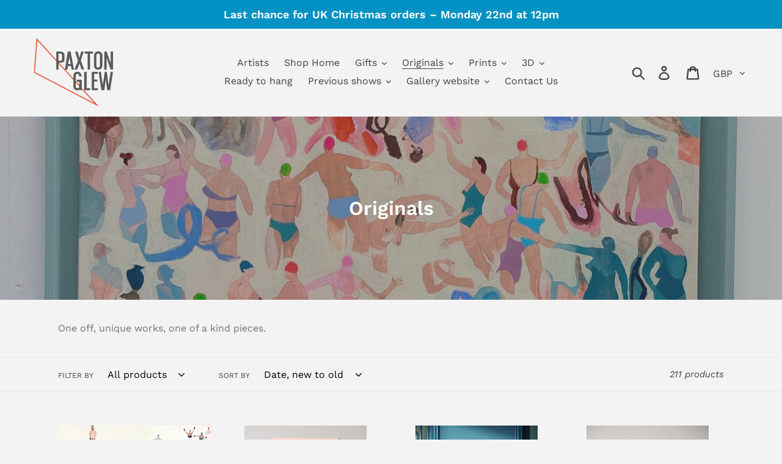

--- FILE ---
content_type: text/html; charset=utf-8
request_url: https://shop.paxtonglew.com/collections/originals
body_size: 27843
content:
<!doctype html>
<html class="no-js" lang="en">
<head>
  <meta charset="utf-8">
  <meta http-equiv="X-UA-Compatible" content="IE=edge,chrome=1">
  <meta name="viewport" content="width=device-width,initial-scale=1">
  <meta name="theme-color" content="#557b97">
  <link rel="canonical" href="https://shop.paxtonglew.com/collections/originals"><title>Originals
&ndash; Paxton+Glew</title><meta name="description" content="One off, unique works, one of a kind pieces."><!-- /snippets/social-meta-tags.liquid -->




<meta property="og:site_name" content="Paxton+Glew">
<meta property="og:url" content="https://shop.paxtonglew.com/collections/originals">
<meta property="og:title" content="Originals">
<meta property="og:type" content="product.group">
<meta property="og:description" content="One off, unique works, one of a kind pieces.">

<meta property="og:image" content="http://shop.paxtonglew.com/cdn/shop/collections/small-blue-LARGE-jpg_1200x1200.jpg?v=1765816187">
<meta property="og:image:secure_url" content="https://shop.paxtonglew.com/cdn/shop/collections/small-blue-LARGE-jpg_1200x1200.jpg?v=1765816187">


<meta name="twitter:card" content="summary_large_image">
<meta name="twitter:title" content="Originals">
<meta name="twitter:description" content="One off, unique works, one of a kind pieces.">


  <link href="//shop.paxtonglew.com/cdn/shop/t/1/assets/theme.scss.css?v=152645477423731418131762179395" rel="stylesheet" type="text/css" media="all" />

  <script>
    var theme = {
      breakpoints: {
        medium: 750,
        large: 990,
        widescreen: 1400
      },
      strings: {
        addToCart: "Add to cart",
        soldOut: "Sold out",
        unavailable: "Unavailable",
        regularPrice: "Regular price",
        salePrice: "Sale price",
        sale: "Sale",
        showMore: "Show More",
        showLess: "Show Less",
        addressError: "Error looking up that address",
        addressNoResults: "No results for that address",
        addressQueryLimit: "You have exceeded the Google API usage limit. Consider upgrading to a \u003ca href=\"https:\/\/developers.google.com\/maps\/premium\/usage-limits\"\u003ePremium Plan\u003c\/a\u003e.",
        authError: "There was a problem authenticating your Google Maps account.",
        newWindow: "Opens in a new window.",
        external: "Opens external website.",
        newWindowExternal: "Opens external website in a new window.",
        removeLabel: "Remove [product]",
        update: "Update",
        quantity: "Quantity",
        discountedTotal: "Discounted total",
        regularTotal: "Regular total",
        priceColumn: "See Price column for discount details.",
        quantityMinimumMessage: "Quantity must be 1 or more",
        cartError: "There was an error while updating your cart. Please try again.",
        removedItemMessage: "Removed \u003cspan class=\"cart__removed-product-details\"\u003e([quantity]) [link]\u003c\/span\u003e from your cart.",
        unitPrice: "Unit price",
        unitPriceSeparator: "per",
        oneCartCount: "1 item",
        otherCartCount: "[count] items",
        quantityLabel: "Quantity: [count]"
      },
      moneyFormat: "£{{amount}}",
      moneyFormatWithCurrency: "£{{amount}} GBP"
    }

    document.documentElement.className = document.documentElement.className.replace('no-js', 'js');
  </script><script src="//shop.paxtonglew.com/cdn/shop/t/1/assets/lazysizes.js?v=94224023136283657951568797113" async="async"></script>
  <script src="//shop.paxtonglew.com/cdn/shop/t/1/assets/vendor.js?v=12001839194546984181568797114" defer="defer"></script>
  <script src="//shop.paxtonglew.com/cdn/shop/t/1/assets/theme.js?v=43970868923318220201568797114" defer="defer"></script>

  <script>window.performance && window.performance.mark && window.performance.mark('shopify.content_for_header.start');</script><meta name="google-site-verification" content="qoVLAHXicWeaQPNVA6vrbptXhOkJdhdedOmjIW2na58">
<meta id="shopify-digital-wallet" name="shopify-digital-wallet" content="/26408714292/digital_wallets/dialog">
<meta name="shopify-checkout-api-token" content="bda913b536ae80d0fe2b25b2fbd85d44">
<meta id="in-context-paypal-metadata" data-shop-id="26408714292" data-venmo-supported="false" data-environment="production" data-locale="en_US" data-paypal-v4="true" data-currency="GBP">
<link rel="alternate" type="application/atom+xml" title="Feed" href="/collections/originals.atom" />
<link rel="next" href="/collections/originals?page=2">
<link rel="alternate" type="application/json+oembed" href="https://shop.paxtonglew.com/collections/originals.oembed">
<script async="async" src="/checkouts/internal/preloads.js?locale=en-GB"></script>
<link rel="preconnect" href="https://shop.app" crossorigin="anonymous">
<script async="async" src="https://shop.app/checkouts/internal/preloads.js?locale=en-GB&shop_id=26408714292" crossorigin="anonymous"></script>
<script id="apple-pay-shop-capabilities" type="application/json">{"shopId":26408714292,"countryCode":"GB","currencyCode":"GBP","merchantCapabilities":["supports3DS"],"merchantId":"gid:\/\/shopify\/Shop\/26408714292","merchantName":"Paxton+Glew","requiredBillingContactFields":["postalAddress","email","phone"],"requiredShippingContactFields":["postalAddress","email","phone"],"shippingType":"shipping","supportedNetworks":["visa","maestro","masterCard","amex","discover","elo"],"total":{"type":"pending","label":"Paxton+Glew","amount":"1.00"},"shopifyPaymentsEnabled":true,"supportsSubscriptions":true}</script>
<script id="shopify-features" type="application/json">{"accessToken":"bda913b536ae80d0fe2b25b2fbd85d44","betas":["rich-media-storefront-analytics"],"domain":"shop.paxtonglew.com","predictiveSearch":true,"shopId":26408714292,"locale":"en"}</script>
<script>var Shopify = Shopify || {};
Shopify.shop = "paxtonglew.myshopify.com";
Shopify.locale = "en";
Shopify.currency = {"active":"GBP","rate":"1.0"};
Shopify.country = "GB";
Shopify.theme = {"name":"Debut","id":76959612980,"schema_name":"Debut","schema_version":"13.2.2","theme_store_id":796,"role":"main"};
Shopify.theme.handle = "null";
Shopify.theme.style = {"id":null,"handle":null};
Shopify.cdnHost = "shop.paxtonglew.com/cdn";
Shopify.routes = Shopify.routes || {};
Shopify.routes.root = "/";</script>
<script type="module">!function(o){(o.Shopify=o.Shopify||{}).modules=!0}(window);</script>
<script>!function(o){function n(){var o=[];function n(){o.push(Array.prototype.slice.apply(arguments))}return n.q=o,n}var t=o.Shopify=o.Shopify||{};t.loadFeatures=n(),t.autoloadFeatures=n()}(window);</script>
<script>
  window.ShopifyPay = window.ShopifyPay || {};
  window.ShopifyPay.apiHost = "shop.app\/pay";
  window.ShopifyPay.redirectState = null;
</script>
<script id="shop-js-analytics" type="application/json">{"pageType":"collection"}</script>
<script defer="defer" async type="module" src="//shop.paxtonglew.com/cdn/shopifycloud/shop-js/modules/v2/client.init-shop-cart-sync_BT-GjEfc.en.esm.js"></script>
<script defer="defer" async type="module" src="//shop.paxtonglew.com/cdn/shopifycloud/shop-js/modules/v2/chunk.common_D58fp_Oc.esm.js"></script>
<script defer="defer" async type="module" src="//shop.paxtonglew.com/cdn/shopifycloud/shop-js/modules/v2/chunk.modal_xMitdFEc.esm.js"></script>
<script type="module">
  await import("//shop.paxtonglew.com/cdn/shopifycloud/shop-js/modules/v2/client.init-shop-cart-sync_BT-GjEfc.en.esm.js");
await import("//shop.paxtonglew.com/cdn/shopifycloud/shop-js/modules/v2/chunk.common_D58fp_Oc.esm.js");
await import("//shop.paxtonglew.com/cdn/shopifycloud/shop-js/modules/v2/chunk.modal_xMitdFEc.esm.js");

  window.Shopify.SignInWithShop?.initShopCartSync?.({"fedCMEnabled":true,"windoidEnabled":true});

</script>
<script>
  window.Shopify = window.Shopify || {};
  if (!window.Shopify.featureAssets) window.Shopify.featureAssets = {};
  window.Shopify.featureAssets['shop-js'] = {"shop-cart-sync":["modules/v2/client.shop-cart-sync_DZOKe7Ll.en.esm.js","modules/v2/chunk.common_D58fp_Oc.esm.js","modules/v2/chunk.modal_xMitdFEc.esm.js"],"init-fed-cm":["modules/v2/client.init-fed-cm_B6oLuCjv.en.esm.js","modules/v2/chunk.common_D58fp_Oc.esm.js","modules/v2/chunk.modal_xMitdFEc.esm.js"],"shop-cash-offers":["modules/v2/client.shop-cash-offers_D2sdYoxE.en.esm.js","modules/v2/chunk.common_D58fp_Oc.esm.js","modules/v2/chunk.modal_xMitdFEc.esm.js"],"shop-login-button":["modules/v2/client.shop-login-button_QeVjl5Y3.en.esm.js","modules/v2/chunk.common_D58fp_Oc.esm.js","modules/v2/chunk.modal_xMitdFEc.esm.js"],"pay-button":["modules/v2/client.pay-button_DXTOsIq6.en.esm.js","modules/v2/chunk.common_D58fp_Oc.esm.js","modules/v2/chunk.modal_xMitdFEc.esm.js"],"shop-button":["modules/v2/client.shop-button_DQZHx9pm.en.esm.js","modules/v2/chunk.common_D58fp_Oc.esm.js","modules/v2/chunk.modal_xMitdFEc.esm.js"],"avatar":["modules/v2/client.avatar_BTnouDA3.en.esm.js"],"init-windoid":["modules/v2/client.init-windoid_CR1B-cfM.en.esm.js","modules/v2/chunk.common_D58fp_Oc.esm.js","modules/v2/chunk.modal_xMitdFEc.esm.js"],"init-shop-for-new-customer-accounts":["modules/v2/client.init-shop-for-new-customer-accounts_C_vY_xzh.en.esm.js","modules/v2/client.shop-login-button_QeVjl5Y3.en.esm.js","modules/v2/chunk.common_D58fp_Oc.esm.js","modules/v2/chunk.modal_xMitdFEc.esm.js"],"init-shop-email-lookup-coordinator":["modules/v2/client.init-shop-email-lookup-coordinator_BI7n9ZSv.en.esm.js","modules/v2/chunk.common_D58fp_Oc.esm.js","modules/v2/chunk.modal_xMitdFEc.esm.js"],"init-shop-cart-sync":["modules/v2/client.init-shop-cart-sync_BT-GjEfc.en.esm.js","modules/v2/chunk.common_D58fp_Oc.esm.js","modules/v2/chunk.modal_xMitdFEc.esm.js"],"shop-toast-manager":["modules/v2/client.shop-toast-manager_DiYdP3xc.en.esm.js","modules/v2/chunk.common_D58fp_Oc.esm.js","modules/v2/chunk.modal_xMitdFEc.esm.js"],"init-customer-accounts":["modules/v2/client.init-customer-accounts_D9ZNqS-Q.en.esm.js","modules/v2/client.shop-login-button_QeVjl5Y3.en.esm.js","modules/v2/chunk.common_D58fp_Oc.esm.js","modules/v2/chunk.modal_xMitdFEc.esm.js"],"init-customer-accounts-sign-up":["modules/v2/client.init-customer-accounts-sign-up_iGw4briv.en.esm.js","modules/v2/client.shop-login-button_QeVjl5Y3.en.esm.js","modules/v2/chunk.common_D58fp_Oc.esm.js","modules/v2/chunk.modal_xMitdFEc.esm.js"],"shop-follow-button":["modules/v2/client.shop-follow-button_CqMgW2wH.en.esm.js","modules/v2/chunk.common_D58fp_Oc.esm.js","modules/v2/chunk.modal_xMitdFEc.esm.js"],"checkout-modal":["modules/v2/client.checkout-modal_xHeaAweL.en.esm.js","modules/v2/chunk.common_D58fp_Oc.esm.js","modules/v2/chunk.modal_xMitdFEc.esm.js"],"shop-login":["modules/v2/client.shop-login_D91U-Q7h.en.esm.js","modules/v2/chunk.common_D58fp_Oc.esm.js","modules/v2/chunk.modal_xMitdFEc.esm.js"],"lead-capture":["modules/v2/client.lead-capture_BJmE1dJe.en.esm.js","modules/v2/chunk.common_D58fp_Oc.esm.js","modules/v2/chunk.modal_xMitdFEc.esm.js"],"payment-terms":["modules/v2/client.payment-terms_Ci9AEqFq.en.esm.js","modules/v2/chunk.common_D58fp_Oc.esm.js","modules/v2/chunk.modal_xMitdFEc.esm.js"]};
</script>
<script>(function() {
  var isLoaded = false;
  function asyncLoad() {
    if (isLoaded) return;
    isLoaded = true;
    var urls = ["https:\/\/s3.eu-west-1.amazonaws.com\/production-klarna-il-shopify-osm\/a6c5e37d3b587ca7438f15aa90b429b47085a035\/paxtonglew.myshopify.com-1708606663205.js?shop=paxtonglew.myshopify.com","https:\/\/chimpstatic.com\/mcjs-connected\/js\/users\/c7b58e669ddeaac72174d3f21\/2b4e7073b69d545db20b14497.js?shop=paxtonglew.myshopify.com"];
    for (var i = 0; i < urls.length; i++) {
      var s = document.createElement('script');
      s.type = 'text/javascript';
      s.async = true;
      s.src = urls[i];
      var x = document.getElementsByTagName('script')[0];
      x.parentNode.insertBefore(s, x);
    }
  };
  if(window.attachEvent) {
    window.attachEvent('onload', asyncLoad);
  } else {
    window.addEventListener('load', asyncLoad, false);
  }
})();</script>
<script id="__st">var __st={"a":26408714292,"offset":0,"reqid":"2c1093c4-5067-48f8-a1b9-7346d975fd64-1769373789","pageurl":"shop.paxtonglew.com\/collections\/originals","u":"de3ef5d675a5","p":"collection","rtyp":"collection","rid":148547633204};</script>
<script>window.ShopifyPaypalV4VisibilityTracking = true;</script>
<script id="captcha-bootstrap">!function(){'use strict';const t='contact',e='account',n='new_comment',o=[[t,t],['blogs',n],['comments',n],[t,'customer']],c=[[e,'customer_login'],[e,'guest_login'],[e,'recover_customer_password'],[e,'create_customer']],r=t=>t.map((([t,e])=>`form[action*='/${t}']:not([data-nocaptcha='true']) input[name='form_type'][value='${e}']`)).join(','),a=t=>()=>t?[...document.querySelectorAll(t)].map((t=>t.form)):[];function s(){const t=[...o],e=r(t);return a(e)}const i='password',u='form_key',d=['recaptcha-v3-token','g-recaptcha-response','h-captcha-response',i],f=()=>{try{return window.sessionStorage}catch{return}},m='__shopify_v',_=t=>t.elements[u];function p(t,e,n=!1){try{const o=window.sessionStorage,c=JSON.parse(o.getItem(e)),{data:r}=function(t){const{data:e,action:n}=t;return t[m]||n?{data:e,action:n}:{data:t,action:n}}(c);for(const[e,n]of Object.entries(r))t.elements[e]&&(t.elements[e].value=n);n&&o.removeItem(e)}catch(o){console.error('form repopulation failed',{error:o})}}const l='form_type',E='cptcha';function T(t){t.dataset[E]=!0}const w=window,h=w.document,L='Shopify',v='ce_forms',y='captcha';let A=!1;((t,e)=>{const n=(g='f06e6c50-85a8-45c8-87d0-21a2b65856fe',I='https://cdn.shopify.com/shopifycloud/storefront-forms-hcaptcha/ce_storefront_forms_captcha_hcaptcha.v1.5.2.iife.js',D={infoText:'Protected by hCaptcha',privacyText:'Privacy',termsText:'Terms'},(t,e,n)=>{const o=w[L][v],c=o.bindForm;if(c)return c(t,g,e,D).then(n);var r;o.q.push([[t,g,e,D],n]),r=I,A||(h.body.append(Object.assign(h.createElement('script'),{id:'captcha-provider',async:!0,src:r})),A=!0)});var g,I,D;w[L]=w[L]||{},w[L][v]=w[L][v]||{},w[L][v].q=[],w[L][y]=w[L][y]||{},w[L][y].protect=function(t,e){n(t,void 0,e),T(t)},Object.freeze(w[L][y]),function(t,e,n,w,h,L){const[v,y,A,g]=function(t,e,n){const i=e?o:[],u=t?c:[],d=[...i,...u],f=r(d),m=r(i),_=r(d.filter((([t,e])=>n.includes(e))));return[a(f),a(m),a(_),s()]}(w,h,L),I=t=>{const e=t.target;return e instanceof HTMLFormElement?e:e&&e.form},D=t=>v().includes(t);t.addEventListener('submit',(t=>{const e=I(t);if(!e)return;const n=D(e)&&!e.dataset.hcaptchaBound&&!e.dataset.recaptchaBound,o=_(e),c=g().includes(e)&&(!o||!o.value);(n||c)&&t.preventDefault(),c&&!n&&(function(t){try{if(!f())return;!function(t){const e=f();if(!e)return;const n=_(t);if(!n)return;const o=n.value;o&&e.removeItem(o)}(t);const e=Array.from(Array(32),(()=>Math.random().toString(36)[2])).join('');!function(t,e){_(t)||t.append(Object.assign(document.createElement('input'),{type:'hidden',name:u})),t.elements[u].value=e}(t,e),function(t,e){const n=f();if(!n)return;const o=[...t.querySelectorAll(`input[type='${i}']`)].map((({name:t})=>t)),c=[...d,...o],r={};for(const[a,s]of new FormData(t).entries())c.includes(a)||(r[a]=s);n.setItem(e,JSON.stringify({[m]:1,action:t.action,data:r}))}(t,e)}catch(e){console.error('failed to persist form',e)}}(e),e.submit())}));const S=(t,e)=>{t&&!t.dataset[E]&&(n(t,e.some((e=>e===t))),T(t))};for(const o of['focusin','change'])t.addEventListener(o,(t=>{const e=I(t);D(e)&&S(e,y())}));const B=e.get('form_key'),M=e.get(l),P=B&&M;t.addEventListener('DOMContentLoaded',(()=>{const t=y();if(P)for(const e of t)e.elements[l].value===M&&p(e,B);[...new Set([...A(),...v().filter((t=>'true'===t.dataset.shopifyCaptcha))])].forEach((e=>S(e,t)))}))}(h,new URLSearchParams(w.location.search),n,t,e,['guest_login'])})(!0,!0)}();</script>
<script integrity="sha256-4kQ18oKyAcykRKYeNunJcIwy7WH5gtpwJnB7kiuLZ1E=" data-source-attribution="shopify.loadfeatures" defer="defer" src="//shop.paxtonglew.com/cdn/shopifycloud/storefront/assets/storefront/load_feature-a0a9edcb.js" crossorigin="anonymous"></script>
<script crossorigin="anonymous" defer="defer" src="//shop.paxtonglew.com/cdn/shopifycloud/storefront/assets/shopify_pay/storefront-65b4c6d7.js?v=20250812"></script>
<script data-source-attribution="shopify.dynamic_checkout.dynamic.init">var Shopify=Shopify||{};Shopify.PaymentButton=Shopify.PaymentButton||{isStorefrontPortableWallets:!0,init:function(){window.Shopify.PaymentButton.init=function(){};var t=document.createElement("script");t.src="https://shop.paxtonglew.com/cdn/shopifycloud/portable-wallets/latest/portable-wallets.en.js",t.type="module",document.head.appendChild(t)}};
</script>
<script data-source-attribution="shopify.dynamic_checkout.buyer_consent">
  function portableWalletsHideBuyerConsent(e){var t=document.getElementById("shopify-buyer-consent"),n=document.getElementById("shopify-subscription-policy-button");t&&n&&(t.classList.add("hidden"),t.setAttribute("aria-hidden","true"),n.removeEventListener("click",e))}function portableWalletsShowBuyerConsent(e){var t=document.getElementById("shopify-buyer-consent"),n=document.getElementById("shopify-subscription-policy-button");t&&n&&(t.classList.remove("hidden"),t.removeAttribute("aria-hidden"),n.addEventListener("click",e))}window.Shopify?.PaymentButton&&(window.Shopify.PaymentButton.hideBuyerConsent=portableWalletsHideBuyerConsent,window.Shopify.PaymentButton.showBuyerConsent=portableWalletsShowBuyerConsent);
</script>
<script data-source-attribution="shopify.dynamic_checkout.cart.bootstrap">document.addEventListener("DOMContentLoaded",(function(){function t(){return document.querySelector("shopify-accelerated-checkout-cart, shopify-accelerated-checkout")}if(t())Shopify.PaymentButton.init();else{new MutationObserver((function(e,n){t()&&(Shopify.PaymentButton.init(),n.disconnect())})).observe(document.body,{childList:!0,subtree:!0})}}));
</script>
<link id="shopify-accelerated-checkout-styles" rel="stylesheet" media="screen" href="https://shop.paxtonglew.com/cdn/shopifycloud/portable-wallets/latest/accelerated-checkout-backwards-compat.css" crossorigin="anonymous">
<style id="shopify-accelerated-checkout-cart">
        #shopify-buyer-consent {
  margin-top: 1em;
  display: inline-block;
  width: 100%;
}

#shopify-buyer-consent.hidden {
  display: none;
}

#shopify-subscription-policy-button {
  background: none;
  border: none;
  padding: 0;
  text-decoration: underline;
  font-size: inherit;
  cursor: pointer;
}

#shopify-subscription-policy-button::before {
  box-shadow: none;
}

      </style>

<script>window.performance && window.performance.mark && window.performance.mark('shopify.content_for_header.end');</script>
<link href="https://monorail-edge.shopifysvc.com" rel="dns-prefetch">
<script>(function(){if ("sendBeacon" in navigator && "performance" in window) {try {var session_token_from_headers = performance.getEntriesByType('navigation')[0].serverTiming.find(x => x.name == '_s').description;} catch {var session_token_from_headers = undefined;}var session_cookie_matches = document.cookie.match(/_shopify_s=([^;]*)/);var session_token_from_cookie = session_cookie_matches && session_cookie_matches.length === 2 ? session_cookie_matches[1] : "";var session_token = session_token_from_headers || session_token_from_cookie || "";function handle_abandonment_event(e) {var entries = performance.getEntries().filter(function(entry) {return /monorail-edge.shopifysvc.com/.test(entry.name);});if (!window.abandonment_tracked && entries.length === 0) {window.abandonment_tracked = true;var currentMs = Date.now();var navigation_start = performance.timing.navigationStart;var payload = {shop_id: 26408714292,url: window.location.href,navigation_start,duration: currentMs - navigation_start,session_token,page_type: "collection"};window.navigator.sendBeacon("https://monorail-edge.shopifysvc.com/v1/produce", JSON.stringify({schema_id: "online_store_buyer_site_abandonment/1.1",payload: payload,metadata: {event_created_at_ms: currentMs,event_sent_at_ms: currentMs}}));}}window.addEventListener('pagehide', handle_abandonment_event);}}());</script>
<script id="web-pixels-manager-setup">(function e(e,d,r,n,o){if(void 0===o&&(o={}),!Boolean(null===(a=null===(i=window.Shopify)||void 0===i?void 0:i.analytics)||void 0===a?void 0:a.replayQueue)){var i,a;window.Shopify=window.Shopify||{};var t=window.Shopify;t.analytics=t.analytics||{};var s=t.analytics;s.replayQueue=[],s.publish=function(e,d,r){return s.replayQueue.push([e,d,r]),!0};try{self.performance.mark("wpm:start")}catch(e){}var l=function(){var e={modern:/Edge?\/(1{2}[4-9]|1[2-9]\d|[2-9]\d{2}|\d{4,})\.\d+(\.\d+|)|Firefox\/(1{2}[4-9]|1[2-9]\d|[2-9]\d{2}|\d{4,})\.\d+(\.\d+|)|Chrom(ium|e)\/(9{2}|\d{3,})\.\d+(\.\d+|)|(Maci|X1{2}).+ Version\/(15\.\d+|(1[6-9]|[2-9]\d|\d{3,})\.\d+)([,.]\d+|)( \(\w+\)|)( Mobile\/\w+|) Safari\/|Chrome.+OPR\/(9{2}|\d{3,})\.\d+\.\d+|(CPU[ +]OS|iPhone[ +]OS|CPU[ +]iPhone|CPU IPhone OS|CPU iPad OS)[ +]+(15[._]\d+|(1[6-9]|[2-9]\d|\d{3,})[._]\d+)([._]\d+|)|Android:?[ /-](13[3-9]|1[4-9]\d|[2-9]\d{2}|\d{4,})(\.\d+|)(\.\d+|)|Android.+Firefox\/(13[5-9]|1[4-9]\d|[2-9]\d{2}|\d{4,})\.\d+(\.\d+|)|Android.+Chrom(ium|e)\/(13[3-9]|1[4-9]\d|[2-9]\d{2}|\d{4,})\.\d+(\.\d+|)|SamsungBrowser\/([2-9]\d|\d{3,})\.\d+/,legacy:/Edge?\/(1[6-9]|[2-9]\d|\d{3,})\.\d+(\.\d+|)|Firefox\/(5[4-9]|[6-9]\d|\d{3,})\.\d+(\.\d+|)|Chrom(ium|e)\/(5[1-9]|[6-9]\d|\d{3,})\.\d+(\.\d+|)([\d.]+$|.*Safari\/(?![\d.]+ Edge\/[\d.]+$))|(Maci|X1{2}).+ Version\/(10\.\d+|(1[1-9]|[2-9]\d|\d{3,})\.\d+)([,.]\d+|)( \(\w+\)|)( Mobile\/\w+|) Safari\/|Chrome.+OPR\/(3[89]|[4-9]\d|\d{3,})\.\d+\.\d+|(CPU[ +]OS|iPhone[ +]OS|CPU[ +]iPhone|CPU IPhone OS|CPU iPad OS)[ +]+(10[._]\d+|(1[1-9]|[2-9]\d|\d{3,})[._]\d+)([._]\d+|)|Android:?[ /-](13[3-9]|1[4-9]\d|[2-9]\d{2}|\d{4,})(\.\d+|)(\.\d+|)|Mobile Safari.+OPR\/([89]\d|\d{3,})\.\d+\.\d+|Android.+Firefox\/(13[5-9]|1[4-9]\d|[2-9]\d{2}|\d{4,})\.\d+(\.\d+|)|Android.+Chrom(ium|e)\/(13[3-9]|1[4-9]\d|[2-9]\d{2}|\d{4,})\.\d+(\.\d+|)|Android.+(UC? ?Browser|UCWEB|U3)[ /]?(15\.([5-9]|\d{2,})|(1[6-9]|[2-9]\d|\d{3,})\.\d+)\.\d+|SamsungBrowser\/(5\.\d+|([6-9]|\d{2,})\.\d+)|Android.+MQ{2}Browser\/(14(\.(9|\d{2,})|)|(1[5-9]|[2-9]\d|\d{3,})(\.\d+|))(\.\d+|)|K[Aa][Ii]OS\/(3\.\d+|([4-9]|\d{2,})\.\d+)(\.\d+|)/},d=e.modern,r=e.legacy,n=navigator.userAgent;return n.match(d)?"modern":n.match(r)?"legacy":"unknown"}(),u="modern"===l?"modern":"legacy",c=(null!=n?n:{modern:"",legacy:""})[u],f=function(e){return[e.baseUrl,"/wpm","/b",e.hashVersion,"modern"===e.buildTarget?"m":"l",".js"].join("")}({baseUrl:d,hashVersion:r,buildTarget:u}),m=function(e){var d=e.version,r=e.bundleTarget,n=e.surface,o=e.pageUrl,i=e.monorailEndpoint;return{emit:function(e){var a=e.status,t=e.errorMsg,s=(new Date).getTime(),l=JSON.stringify({metadata:{event_sent_at_ms:s},events:[{schema_id:"web_pixels_manager_load/3.1",payload:{version:d,bundle_target:r,page_url:o,status:a,surface:n,error_msg:t},metadata:{event_created_at_ms:s}}]});if(!i)return console&&console.warn&&console.warn("[Web Pixels Manager] No Monorail endpoint provided, skipping logging."),!1;try{return self.navigator.sendBeacon.bind(self.navigator)(i,l)}catch(e){}var u=new XMLHttpRequest;try{return u.open("POST",i,!0),u.setRequestHeader("Content-Type","text/plain"),u.send(l),!0}catch(e){return console&&console.warn&&console.warn("[Web Pixels Manager] Got an unhandled error while logging to Monorail."),!1}}}}({version:r,bundleTarget:l,surface:e.surface,pageUrl:self.location.href,monorailEndpoint:e.monorailEndpoint});try{o.browserTarget=l,function(e){var d=e.src,r=e.async,n=void 0===r||r,o=e.onload,i=e.onerror,a=e.sri,t=e.scriptDataAttributes,s=void 0===t?{}:t,l=document.createElement("script"),u=document.querySelector("head"),c=document.querySelector("body");if(l.async=n,l.src=d,a&&(l.integrity=a,l.crossOrigin="anonymous"),s)for(var f in s)if(Object.prototype.hasOwnProperty.call(s,f))try{l.dataset[f]=s[f]}catch(e){}if(o&&l.addEventListener("load",o),i&&l.addEventListener("error",i),u)u.appendChild(l);else{if(!c)throw new Error("Did not find a head or body element to append the script");c.appendChild(l)}}({src:f,async:!0,onload:function(){if(!function(){var e,d;return Boolean(null===(d=null===(e=window.Shopify)||void 0===e?void 0:e.analytics)||void 0===d?void 0:d.initialized)}()){var d=window.webPixelsManager.init(e)||void 0;if(d){var r=window.Shopify.analytics;r.replayQueue.forEach((function(e){var r=e[0],n=e[1],o=e[2];d.publishCustomEvent(r,n,o)})),r.replayQueue=[],r.publish=d.publishCustomEvent,r.visitor=d.visitor,r.initialized=!0}}},onerror:function(){return m.emit({status:"failed",errorMsg:"".concat(f," has failed to load")})},sri:function(e){var d=/^sha384-[A-Za-z0-9+/=]+$/;return"string"==typeof e&&d.test(e)}(c)?c:"",scriptDataAttributes:o}),m.emit({status:"loading"})}catch(e){m.emit({status:"failed",errorMsg:(null==e?void 0:e.message)||"Unknown error"})}}})({shopId: 26408714292,storefrontBaseUrl: "https://shop.paxtonglew.com",extensionsBaseUrl: "https://extensions.shopifycdn.com/cdn/shopifycloud/web-pixels-manager",monorailEndpoint: "https://monorail-edge.shopifysvc.com/unstable/produce_batch",surface: "storefront-renderer",enabledBetaFlags: ["2dca8a86"],webPixelsConfigList: [{"id":"948633986","configuration":"{\"config\":\"{\\\"pixel_id\\\":\\\"GT-NCGKF5F\\\",\\\"target_country\\\":\\\"GB\\\",\\\"gtag_events\\\":[{\\\"type\\\":\\\"purchase\\\",\\\"action_label\\\":\\\"MC-PXK9P0YLNS\\\"},{\\\"type\\\":\\\"page_view\\\",\\\"action_label\\\":\\\"MC-PXK9P0YLNS\\\"},{\\\"type\\\":\\\"view_item\\\",\\\"action_label\\\":\\\"MC-PXK9P0YLNS\\\"}],\\\"enable_monitoring_mode\\\":false}\"}","eventPayloadVersion":"v1","runtimeContext":"OPEN","scriptVersion":"b2a88bafab3e21179ed38636efcd8a93","type":"APP","apiClientId":1780363,"privacyPurposes":[],"dataSharingAdjustments":{"protectedCustomerApprovalScopes":["read_customer_address","read_customer_email","read_customer_name","read_customer_personal_data","read_customer_phone"]}},{"id":"shopify-app-pixel","configuration":"{}","eventPayloadVersion":"v1","runtimeContext":"STRICT","scriptVersion":"0450","apiClientId":"shopify-pixel","type":"APP","privacyPurposes":["ANALYTICS","MARKETING"]},{"id":"shopify-custom-pixel","eventPayloadVersion":"v1","runtimeContext":"LAX","scriptVersion":"0450","apiClientId":"shopify-pixel","type":"CUSTOM","privacyPurposes":["ANALYTICS","MARKETING"]}],isMerchantRequest: false,initData: {"shop":{"name":"Paxton+Glew","paymentSettings":{"currencyCode":"GBP"},"myshopifyDomain":"paxtonglew.myshopify.com","countryCode":"GB","storefrontUrl":"https:\/\/shop.paxtonglew.com"},"customer":null,"cart":null,"checkout":null,"productVariants":[],"purchasingCompany":null},},"https://shop.paxtonglew.com/cdn","fcfee988w5aeb613cpc8e4bc33m6693e112",{"modern":"","legacy":""},{"shopId":"26408714292","storefrontBaseUrl":"https:\/\/shop.paxtonglew.com","extensionBaseUrl":"https:\/\/extensions.shopifycdn.com\/cdn\/shopifycloud\/web-pixels-manager","surface":"storefront-renderer","enabledBetaFlags":"[\"2dca8a86\"]","isMerchantRequest":"false","hashVersion":"fcfee988w5aeb613cpc8e4bc33m6693e112","publish":"custom","events":"[[\"page_viewed\",{}],[\"collection_viewed\",{\"collection\":{\"id\":\"148547633204\",\"title\":\"Originals\",\"productVariants\":[{\"price\":{\"amount\":195.0,\"currencyCode\":\"GBP\"},\"product\":{\"title\":\"Debbie Lawrence - Joyous Swim - Print Edition\",\"vendor\":\"Debbie Lawrence\",\"id\":\"15229140926850\",\"untranslatedTitle\":\"Debbie Lawrence - Joyous Swim - Print Edition\",\"url\":\"\/products\/debbie-lawrence-joyous-swim-print-edition\",\"type\":\"Prints\"},\"id\":\"56175025783170\",\"image\":{\"src\":\"\/\/shop.paxtonglew.com\/cdn\/shop\/files\/5F5E6384-98CE-481C-BB1C-7C161A321C17.jpg?v=1767890820\"},\"sku\":null,\"title\":\"Default Title\",\"untranslatedTitle\":\"Default Title\"},{\"price\":{\"amount\":195.0,\"currencyCode\":\"GBP\"},\"product\":{\"title\":\"Debbie Lawrence - Forget Me Knot- Print Edition\",\"vendor\":\"Debbie Lawrence\",\"id\":\"15229138108802\",\"untranslatedTitle\":\"Debbie Lawrence - Forget Me Knot- Print Edition\",\"url\":\"\/products\/debbie-lawrence-forget-me-knot-print-edition\",\"type\":\"Prints\"},\"id\":\"56175021228418\",\"image\":{\"src\":\"\/\/shop.paxtonglew.com\/cdn\/shop\/files\/IMG_7333.jpg?v=1767890594\"},\"sku\":null,\"title\":\"Default Title\",\"untranslatedTitle\":\"Default Title\"},{\"price\":{\"amount\":195.0,\"currencyCode\":\"GBP\"},\"product\":{\"title\":\"Debbie Lawrence - 'Small Pleasures in Blue' - Print Edition\",\"vendor\":\"Debbie Lawrence\",\"id\":\"15229134864770\",\"untranslatedTitle\":\"Debbie Lawrence - 'Small Pleasures in Blue' - Print Edition\",\"url\":\"\/products\/debbie-lawrence-small-pleasures-in-blue-print-edition\",\"type\":\"Prints\"},\"id\":\"56175015362946\",\"image\":{\"src\":\"\/\/shop.paxtonglew.com\/cdn\/shop\/files\/IMG_7344_3dcf404a-aed0-4561-bd51-1380c0325aaa.jpg?v=1767890426\"},\"sku\":null,\"title\":\"Default Title\",\"untranslatedTitle\":\"Default Title\"},{\"price\":{\"amount\":195.0,\"currencyCode\":\"GBP\"},\"product\":{\"title\":\"Debbie Lawrence - 'Freedom wears the shape of water' - Print Edition\",\"vendor\":\"Debbie Lawrence\",\"id\":\"15229130506626\",\"untranslatedTitle\":\"Debbie Lawrence - 'Freedom wears the shape of water' - Print Edition\",\"url\":\"\/products\/debbie-lawrence-freedom-wears-the-shape-of-water-print-edition\",\"type\":\"Prints\"},\"id\":\"56175001928066\",\"image\":{\"src\":\"\/\/shop.paxtonglew.com\/cdn\/shop\/files\/IMG_7334.jpg?v=1767889956\"},\"sku\":null,\"title\":\"Default Title\",\"untranslatedTitle\":\"Default Title\"},{\"price\":{\"amount\":195.0,\"currencyCode\":\"GBP\"},\"product\":{\"title\":\"Debbie Lawrence - Print Collection - All that Connects Us\",\"vendor\":\"Debbie Lawrence\",\"id\":\"15229118513538\",\"untranslatedTitle\":\"Debbie Lawrence - Print Collection - All that Connects Us\",\"url\":\"\/products\/debbie-lawrence-print-collection\",\"type\":\"Prints\"},\"id\":\"56174962639234\",\"image\":{\"src\":\"\/\/shop.paxtonglew.com\/cdn\/shop\/files\/CB964D52-1CCC-4931-BACD-D7082B638F2E.jpg?v=1767889653\"},\"sku\":null,\"title\":\"Default Title\",\"untranslatedTitle\":\"Default Title\"},{\"price\":{\"amount\":450.0,\"currencyCode\":\"GBP\"},\"product\":{\"title\":\"Poppy Kettle - Remember This - Framed oil painting on wood panel\",\"vendor\":\"Poppy Kettle\",\"id\":\"15229098819970\",\"untranslatedTitle\":\"Poppy Kettle - Remember This - Framed oil painting on wood panel\",\"url\":\"\/products\/poppy-kettle-remember-this-framed-original-oil-painting\",\"type\":\"original\"},\"id\":\"56174893400450\",\"image\":{\"src\":\"\/\/shop.paxtonglew.com\/cdn\/shop\/files\/image1_265519a4-4a1d-469e-826f-a63c265870cf.jpg?v=1767887801\"},\"sku\":null,\"title\":\"Default Title\",\"untranslatedTitle\":\"Default Title\"},{\"price\":{\"amount\":795.0,\"currencyCode\":\"GBP\"},\"product\":{\"title\":\"Poppy Kettle - Reverie - Framed Original Oil Painting\",\"vendor\":\"Poppy Kettle\",\"id\":\"15229097771394\",\"untranslatedTitle\":\"Poppy Kettle - Reverie - Framed Original Oil Painting\",\"url\":\"\/products\/poppy-kettle-reverie-framed-original-oil-painting\",\"type\":\"original\"},\"id\":\"56174880915842\",\"image\":{\"src\":\"\/\/shop.paxtonglew.com\/cdn\/shop\/files\/image2_6b143ce2-f861-4036-93ae-1ef694fb55d6.jpg?v=1767887688\"},\"sku\":null,\"title\":\"Default Title\",\"untranslatedTitle\":\"Default Title\"},{\"price\":{\"amount\":1250.0,\"currencyCode\":\"GBP\"},\"product\":{\"title\":\"Poppy Kettle - Afterthought- Framed Original Oil Painting\",\"vendor\":\"Poppy Kettle\",\"id\":\"15229091742082\",\"untranslatedTitle\":\"Poppy Kettle - Afterthought- Framed Original Oil Painting\",\"url\":\"\/products\/poppy-kettle-afterthought-framed-oil-original\",\"type\":\"original\"},\"id\":\"56174821769602\",\"image\":{\"src\":\"\/\/shop.paxtonglew.com\/cdn\/shop\/files\/image0_98135159-cb3f-4a51-8abc-5c89c79fb90a.jpg?v=1767887100\"},\"sku\":null,\"title\":\"Default Title\",\"untranslatedTitle\":\"Default Title\"}]}}]]"});</script><script>
  window.ShopifyAnalytics = window.ShopifyAnalytics || {};
  window.ShopifyAnalytics.meta = window.ShopifyAnalytics.meta || {};
  window.ShopifyAnalytics.meta.currency = 'GBP';
  var meta = {"products":[{"id":15229140926850,"gid":"gid:\/\/shopify\/Product\/15229140926850","vendor":"Debbie Lawrence","type":"Prints","handle":"debbie-lawrence-joyous-swim-print-edition","variants":[{"id":56175025783170,"price":19500,"name":"Debbie Lawrence - Joyous Swim - Print Edition","public_title":null,"sku":null}],"remote":false},{"id":15229138108802,"gid":"gid:\/\/shopify\/Product\/15229138108802","vendor":"Debbie Lawrence","type":"Prints","handle":"debbie-lawrence-forget-me-knot-print-edition","variants":[{"id":56175021228418,"price":19500,"name":"Debbie Lawrence - Forget Me Knot- Print Edition","public_title":null,"sku":null}],"remote":false},{"id":15229134864770,"gid":"gid:\/\/shopify\/Product\/15229134864770","vendor":"Debbie Lawrence","type":"Prints","handle":"debbie-lawrence-small-pleasures-in-blue-print-edition","variants":[{"id":56175015362946,"price":19500,"name":"Debbie Lawrence - 'Small Pleasures in Blue' - Print Edition","public_title":null,"sku":null}],"remote":false},{"id":15229130506626,"gid":"gid:\/\/shopify\/Product\/15229130506626","vendor":"Debbie Lawrence","type":"Prints","handle":"debbie-lawrence-freedom-wears-the-shape-of-water-print-edition","variants":[{"id":56175001928066,"price":19500,"name":"Debbie Lawrence - 'Freedom wears the shape of water' - Print Edition","public_title":null,"sku":null}],"remote":false},{"id":15229118513538,"gid":"gid:\/\/shopify\/Product\/15229118513538","vendor":"Debbie Lawrence","type":"Prints","handle":"debbie-lawrence-print-collection","variants":[{"id":56174962639234,"price":19500,"name":"Debbie Lawrence - Print Collection - All that Connects Us","public_title":null,"sku":null}],"remote":false},{"id":15229098819970,"gid":"gid:\/\/shopify\/Product\/15229098819970","vendor":"Poppy Kettle","type":"original","handle":"poppy-kettle-remember-this-framed-original-oil-painting","variants":[{"id":56174893400450,"price":45000,"name":"Poppy Kettle - Remember This - Framed oil painting on wood panel","public_title":null,"sku":null}],"remote":false},{"id":15229097771394,"gid":"gid:\/\/shopify\/Product\/15229097771394","vendor":"Poppy Kettle","type":"original","handle":"poppy-kettle-reverie-framed-original-oil-painting","variants":[{"id":56174880915842,"price":79500,"name":"Poppy Kettle - Reverie - Framed Original Oil Painting","public_title":null,"sku":null}],"remote":false},{"id":15229091742082,"gid":"gid:\/\/shopify\/Product\/15229091742082","vendor":"Poppy Kettle","type":"original","handle":"poppy-kettle-afterthought-framed-oil-original","variants":[{"id":56174821769602,"price":125000,"name":"Poppy Kettle - Afterthought- Framed Original Oil Painting","public_title":null,"sku":null}],"remote":false}],"page":{"pageType":"collection","resourceType":"collection","resourceId":148547633204,"requestId":"2c1093c4-5067-48f8-a1b9-7346d975fd64-1769373789"}};
  for (var attr in meta) {
    window.ShopifyAnalytics.meta[attr] = meta[attr];
  }
</script>
<script class="analytics">
  (function () {
    var customDocumentWrite = function(content) {
      var jquery = null;

      if (window.jQuery) {
        jquery = window.jQuery;
      } else if (window.Checkout && window.Checkout.$) {
        jquery = window.Checkout.$;
      }

      if (jquery) {
        jquery('body').append(content);
      }
    };

    var hasLoggedConversion = function(token) {
      if (token) {
        return document.cookie.indexOf('loggedConversion=' + token) !== -1;
      }
      return false;
    }

    var setCookieIfConversion = function(token) {
      if (token) {
        var twoMonthsFromNow = new Date(Date.now());
        twoMonthsFromNow.setMonth(twoMonthsFromNow.getMonth() + 2);

        document.cookie = 'loggedConversion=' + token + '; expires=' + twoMonthsFromNow;
      }
    }

    var trekkie = window.ShopifyAnalytics.lib = window.trekkie = window.trekkie || [];
    if (trekkie.integrations) {
      return;
    }
    trekkie.methods = [
      'identify',
      'page',
      'ready',
      'track',
      'trackForm',
      'trackLink'
    ];
    trekkie.factory = function(method) {
      return function() {
        var args = Array.prototype.slice.call(arguments);
        args.unshift(method);
        trekkie.push(args);
        return trekkie;
      };
    };
    for (var i = 0; i < trekkie.methods.length; i++) {
      var key = trekkie.methods[i];
      trekkie[key] = trekkie.factory(key);
    }
    trekkie.load = function(config) {
      trekkie.config = config || {};
      trekkie.config.initialDocumentCookie = document.cookie;
      var first = document.getElementsByTagName('script')[0];
      var script = document.createElement('script');
      script.type = 'text/javascript';
      script.onerror = function(e) {
        var scriptFallback = document.createElement('script');
        scriptFallback.type = 'text/javascript';
        scriptFallback.onerror = function(error) {
                var Monorail = {
      produce: function produce(monorailDomain, schemaId, payload) {
        var currentMs = new Date().getTime();
        var event = {
          schema_id: schemaId,
          payload: payload,
          metadata: {
            event_created_at_ms: currentMs,
            event_sent_at_ms: currentMs
          }
        };
        return Monorail.sendRequest("https://" + monorailDomain + "/v1/produce", JSON.stringify(event));
      },
      sendRequest: function sendRequest(endpointUrl, payload) {
        // Try the sendBeacon API
        if (window && window.navigator && typeof window.navigator.sendBeacon === 'function' && typeof window.Blob === 'function' && !Monorail.isIos12()) {
          var blobData = new window.Blob([payload], {
            type: 'text/plain'
          });

          if (window.navigator.sendBeacon(endpointUrl, blobData)) {
            return true;
          } // sendBeacon was not successful

        } // XHR beacon

        var xhr = new XMLHttpRequest();

        try {
          xhr.open('POST', endpointUrl);
          xhr.setRequestHeader('Content-Type', 'text/plain');
          xhr.send(payload);
        } catch (e) {
          console.log(e);
        }

        return false;
      },
      isIos12: function isIos12() {
        return window.navigator.userAgent.lastIndexOf('iPhone; CPU iPhone OS 12_') !== -1 || window.navigator.userAgent.lastIndexOf('iPad; CPU OS 12_') !== -1;
      }
    };
    Monorail.produce('monorail-edge.shopifysvc.com',
      'trekkie_storefront_load_errors/1.1',
      {shop_id: 26408714292,
      theme_id: 76959612980,
      app_name: "storefront",
      context_url: window.location.href,
      source_url: "//shop.paxtonglew.com/cdn/s/trekkie.storefront.8d95595f799fbf7e1d32231b9a28fd43b70c67d3.min.js"});

        };
        scriptFallback.async = true;
        scriptFallback.src = '//shop.paxtonglew.com/cdn/s/trekkie.storefront.8d95595f799fbf7e1d32231b9a28fd43b70c67d3.min.js';
        first.parentNode.insertBefore(scriptFallback, first);
      };
      script.async = true;
      script.src = '//shop.paxtonglew.com/cdn/s/trekkie.storefront.8d95595f799fbf7e1d32231b9a28fd43b70c67d3.min.js';
      first.parentNode.insertBefore(script, first);
    };
    trekkie.load(
      {"Trekkie":{"appName":"storefront","development":false,"defaultAttributes":{"shopId":26408714292,"isMerchantRequest":null,"themeId":76959612980,"themeCityHash":"2381476568676642368","contentLanguage":"en","currency":"GBP","eventMetadataId":"1578abfb-07a1-47c9-acb7-be1245659234"},"isServerSideCookieWritingEnabled":true,"monorailRegion":"shop_domain","enabledBetaFlags":["65f19447"]},"Session Attribution":{},"S2S":{"facebookCapiEnabled":false,"source":"trekkie-storefront-renderer","apiClientId":580111}}
    );

    var loaded = false;
    trekkie.ready(function() {
      if (loaded) return;
      loaded = true;

      window.ShopifyAnalytics.lib = window.trekkie;

      var originalDocumentWrite = document.write;
      document.write = customDocumentWrite;
      try { window.ShopifyAnalytics.merchantGoogleAnalytics.call(this); } catch(error) {};
      document.write = originalDocumentWrite;

      window.ShopifyAnalytics.lib.page(null,{"pageType":"collection","resourceType":"collection","resourceId":148547633204,"requestId":"2c1093c4-5067-48f8-a1b9-7346d975fd64-1769373789","shopifyEmitted":true});

      var match = window.location.pathname.match(/checkouts\/(.+)\/(thank_you|post_purchase)/)
      var token = match? match[1]: undefined;
      if (!hasLoggedConversion(token)) {
        setCookieIfConversion(token);
        window.ShopifyAnalytics.lib.track("Viewed Product Category",{"currency":"GBP","category":"Collection: originals","collectionName":"originals","collectionId":148547633204,"nonInteraction":true},undefined,undefined,{"shopifyEmitted":true});
      }
    });


        var eventsListenerScript = document.createElement('script');
        eventsListenerScript.async = true;
        eventsListenerScript.src = "//shop.paxtonglew.com/cdn/shopifycloud/storefront/assets/shop_events_listener-3da45d37.js";
        document.getElementsByTagName('head')[0].appendChild(eventsListenerScript);

})();</script>
<script
  defer
  src="https://shop.paxtonglew.com/cdn/shopifycloud/perf-kit/shopify-perf-kit-3.0.4.min.js"
  data-application="storefront-renderer"
  data-shop-id="26408714292"
  data-render-region="gcp-us-east1"
  data-page-type="collection"
  data-theme-instance-id="76959612980"
  data-theme-name="Debut"
  data-theme-version="13.2.2"
  data-monorail-region="shop_domain"
  data-resource-timing-sampling-rate="10"
  data-shs="true"
  data-shs-beacon="true"
  data-shs-export-with-fetch="true"
  data-shs-logs-sample-rate="1"
  data-shs-beacon-endpoint="https://shop.paxtonglew.com/api/collect"
></script>
</head>

<body class="template-collection">
<script>window.KlarnaThemeGlobals={};</script>


  <a class="in-page-link visually-hidden skip-link" href="#MainContent">Skip to content</a>

  <div id="SearchDrawer" class="search-bar drawer drawer--top" role="dialog" aria-modal="true" aria-label="Search">
    <div class="search-bar__table">
      <div class="search-bar__table-cell search-bar__form-wrapper">
        <form class="search search-bar__form" action="/search" method="get" role="search">
          <input class="search__input search-bar__input" type="search" name="q" value="" placeholder="Search" aria-label="Search">
          <button class="search-bar__submit search__submit btn--link" type="submit">
            <svg aria-hidden="true" focusable="false" role="presentation" class="icon icon-search" viewBox="0 0 37 40"><path d="M35.6 36l-9.8-9.8c4.1-5.4 3.6-13.2-1.3-18.1-5.4-5.4-14.2-5.4-19.7 0-5.4 5.4-5.4 14.2 0 19.7 2.6 2.6 6.1 4.1 9.8 4.1 3 0 5.9-1 8.3-2.8l9.8 9.8c.4.4.9.6 1.4.6s1-.2 1.4-.6c.9-.9.9-2.1.1-2.9zm-20.9-8.2c-2.6 0-5.1-1-7-2.9-3.9-3.9-3.9-10.1 0-14C9.6 9 12.2 8 14.7 8s5.1 1 7 2.9c3.9 3.9 3.9 10.1 0 14-1.9 1.9-4.4 2.9-7 2.9z"/></svg>
            <span class="icon__fallback-text">Submit</span>
          </button>
        </form>
      </div>
      <div class="search-bar__table-cell text-right">
        <button type="button" class="btn--link search-bar__close js-drawer-close">
          <svg aria-hidden="true" focusable="false" role="presentation" class="icon icon-close" viewBox="0 0 40 40"><path d="M23.868 20.015L39.117 4.78c1.11-1.108 1.11-2.77 0-3.877-1.109-1.108-2.773-1.108-3.882 0L19.986 16.137 4.737.904C3.628-.204 1.965-.204.856.904c-1.11 1.108-1.11 2.77 0 3.877l15.249 15.234L.855 35.248c-1.108 1.108-1.108 2.77 0 3.877.555.554 1.248.831 1.942.831s1.386-.277 1.94-.83l15.25-15.234 15.248 15.233c.555.554 1.248.831 1.941.831s1.387-.277 1.941-.83c1.11-1.109 1.11-2.77 0-3.878L23.868 20.015z" class="layer"/></svg>
          <span class="icon__fallback-text">Close search</span>
        </button>
      </div>
    </div>
  </div><style data-shopify>

  .cart-popup {
    box-shadow: 1px 1px 10px 2px rgba(232, 233, 235, 0.5);
  }</style><div class="cart-popup-wrapper cart-popup-wrapper--hidden" role="dialog" aria-modal="true" aria-labelledby="CartPopupHeading" data-cart-popup-wrapper>
  <div class="cart-popup" data-cart-popup tabindex="-1">
    <h2 id="CartPopupHeading" class="cart-popup__heading">Just added to your cart</h2>
    <button class="cart-popup__close" aria-label="Close" data-cart-popup-close><svg aria-hidden="true" focusable="false" role="presentation" class="icon icon-close" viewBox="0 0 40 40"><path d="M23.868 20.015L39.117 4.78c1.11-1.108 1.11-2.77 0-3.877-1.109-1.108-2.773-1.108-3.882 0L19.986 16.137 4.737.904C3.628-.204 1.965-.204.856.904c-1.11 1.108-1.11 2.77 0 3.877l15.249 15.234L.855 35.248c-1.108 1.108-1.108 2.77 0 3.877.555.554 1.248.831 1.942.831s1.386-.277 1.94-.83l15.25-15.234 15.248 15.233c.555.554 1.248.831 1.941.831s1.387-.277 1.941-.83c1.11-1.109 1.11-2.77 0-3.878L23.868 20.015z" class="layer"/></svg></button>

    <div class="cart-popup-item">
      <div class="cart-popup-item__image-wrapper hide" data-cart-popup-image-wrapper>
        <div class="cart-popup-item__image cart-popup-item__image--placeholder" data-cart-popup-image-placeholder>
          <div data-placeholder-size></div>
          <div class="placeholder-background placeholder-background--animation"></div>
        </div>
      </div>
      <div class="cart-popup-item__description">
        <div>
          <div class="cart-popup-item__title" data-cart-popup-title></div>
          <ul class="product-details" aria-label="Product details" data-cart-popup-product-details></ul>
        </div>
        <div class="cart-popup-item__quantity">
          <span class="visually-hidden" data-cart-popup-quantity-label></span>
          <span aria-hidden="true">Qty:</span>
          <span aria-hidden="true" data-cart-popup-quantity></span>
        </div>
      </div>
    </div>

    <a href="/cart" class="cart-popup__cta-link btn btn--secondary-accent">
      View cart (<span data-cart-popup-cart-quantity></span>)
    </a>

    <div class="cart-popup__dismiss">
      <button class="cart-popup__dismiss-button text-link text-link--accent" data-cart-popup-dismiss>
        Continue shopping
      </button>
    </div>
  </div>
</div>

<div id="shopify-section-announcement-bar" class="shopify-section"><style>
  .announcement-bar {
    background-color: #0392c3;
    text-align: center;
    text-decoration: none;
  }
  .announcement-bar__message {
    font-size: large;
    padding: 10px;
    color: #ffffff;
  }
  
</style><div class="announcement-bar"><p class="announcement-bar__message">Last chance for UK Christmas orders – Monday 22nd at 12pm</p></div></div>
  
  <div id="shopify-section-header" class="shopify-section">

<div data-section-id="header" data-section-type="header-section">
  

  <header class="site-header border-bottom logo--left" role="banner">
    <div class="grid grid--no-gutters grid--table site-header__mobile-nav">
      

      <div class="grid__item medium-up--one-quarter logo-align--left">
        
        
          <div class="h2 site-header__logo">
        
          
<a href="/" class="site-header__logo-image">
              
              <img class="lazyload js"
                   src="//shop.paxtonglew.com/cdn/shop/files/PAXTONGLEW-triangle-logo-coral-_f3f3f3-RGB-web_300x300.jpg?v=1613706517"
                   data-src="//shop.paxtonglew.com/cdn/shop/files/PAXTONGLEW-triangle-logo-coral-_f3f3f3-RGB-web_{width}x.jpg?v=1613706517"
                   data-widths="[180, 360, 540, 720, 900, 1080, 1296, 1512, 1728, 2048]"
                   data-aspectratio="1.1436413540713632"
                   data-sizes="auto"
                   alt="Paxton+Glew"
                   style="max-width: 130px">
              <noscript>
                
                <img src="//shop.paxtonglew.com/cdn/shop/files/PAXTONGLEW-triangle-logo-coral-_f3f3f3-RGB-web_130x.jpg?v=1613706517"
                     srcset="//shop.paxtonglew.com/cdn/shop/files/PAXTONGLEW-triangle-logo-coral-_f3f3f3-RGB-web_130x.jpg?v=1613706517 1x, //shop.paxtonglew.com/cdn/shop/files/PAXTONGLEW-triangle-logo-coral-_f3f3f3-RGB-web_130x@2x.jpg?v=1613706517 2x"
                     alt="Paxton+Glew"
                     style="max-width: 130px;">
              </noscript>
            </a>
          
        
          </div>
        
      </div>

      
        <nav class="grid__item medium-up--one-half small--hide" id="AccessibleNav" role="navigation">
          <ul class="site-nav list--inline " id="SiteNav">
  



    
      <li >
        <a href="/pages/artists"
          class="site-nav__link site-nav__link--main"
          
        >
          <span class="site-nav__label">Artists</span>
        </a>
      </li>
    
  



    
      <li >
        <a href="/"
          class="site-nav__link site-nav__link--main"
          
        >
          <span class="site-nav__label">Shop Home</span>
        </a>
      </li>
    
  



    
      <li class="site-nav--has-dropdown" data-has-dropdowns>
        <button class="site-nav__link site-nav__link--main site-nav__link--button" type="button" aria-expanded="false" aria-controls="SiteNavLabel-gifts">
          <span class="site-nav__label">Gifts</span><svg aria-hidden="true" focusable="false" role="presentation" class="icon icon--wide icon-chevron-down" viewBox="0 0 498.98 284.49"><defs><style>.cls-1{fill:#231f20}</style></defs><path class="cls-1" d="M80.93 271.76A35 35 0 0 1 140.68 247l189.74 189.75L520.16 247a35 35 0 1 1 49.5 49.5L355.17 511a35 35 0 0 1-49.5 0L91.18 296.5a34.89 34.89 0 0 1-10.25-24.74z" transform="translate(-80.93 -236.76)"/></svg>
        </button>

        <div class="site-nav__dropdown" id="SiteNavLabel-gifts">
          
            <ul>
              
                <li>
                  <a href="/collections/under-10"
                  class="site-nav__link site-nav__child-link"
                  
                >
                    <span class="site-nav__label">Under £10</span>
                  </a>
                </li>
              
                <li>
                  <a href="/collections/under-20"
                  class="site-nav__link site-nav__child-link"
                  
                >
                    <span class="site-nav__label">Under £20</span>
                  </a>
                </li>
              
                <li>
                  <a href="/collections/under-50"
                  class="site-nav__link site-nav__child-link"
                  
                >
                    <span class="site-nav__label">Under £50</span>
                  </a>
                </li>
              
                <li>
                  <a href="/collections/under-100"
                  class="site-nav__link site-nav__child-link"
                  
                >
                    <span class="site-nav__label">Under £100</span>
                  </a>
                </li>
              
                <li>
                  <a href="/collections/gifts"
                  class="site-nav__link site-nav__child-link site-nav__link--last"
                  
                >
                    <span class="site-nav__label">All Gifts</span>
                  </a>
                </li>
              
            </ul>
          
        </div>
      </li>
    
  



    
      <li class="site-nav--has-dropdown site-nav--active" data-has-dropdowns>
        <button class="site-nav__link site-nav__link--main site-nav__link--button site-nav__link--active" type="button" aria-expanded="false" aria-controls="SiteNavLabel-originals">
          <span class="site-nav__label">Originals</span><svg aria-hidden="true" focusable="false" role="presentation" class="icon icon--wide icon-chevron-down" viewBox="0 0 498.98 284.49"><defs><style>.cls-1{fill:#231f20}</style></defs><path class="cls-1" d="M80.93 271.76A35 35 0 0 1 140.68 247l189.74 189.75L520.16 247a35 35 0 1 1 49.5 49.5L355.17 511a35 35 0 0 1-49.5 0L91.18 296.5a34.89 34.89 0 0 1-10.25-24.74z" transform="translate(-80.93 -236.76)"/></svg>
        </button>

        <div class="site-nav__dropdown" id="SiteNavLabel-originals">
          
            <ul>
              
                <li>
                  <a href="/collections/originals"
                  class="site-nav__link site-nav__child-link"
                   aria-current="page"
                >
                    <span class="site-nav__label">Originals</span>
                  </a>
                </li>
              
                <li>
                  <a href="/collections/beach-huts"
                  class="site-nav__link site-nav__child-link"
                  
                >
                    <span class="site-nav__label">Beach Huts</span>
                  </a>
                </li>
              
                <li>
                  <a href="/collections/postcards"
                  class="site-nav__link site-nav__child-link site-nav__link--last"
                  
                >
                    <span class="site-nav__label">Small Artworks</span>
                  </a>
                </li>
              
            </ul>
          
        </div>
      </li>
    
  



    
      <li class="site-nav--has-dropdown" data-has-dropdowns>
        <button class="site-nav__link site-nav__link--main site-nav__link--button" type="button" aria-expanded="false" aria-controls="SiteNavLabel-prints">
          <span class="site-nav__label">Prints</span><svg aria-hidden="true" focusable="false" role="presentation" class="icon icon--wide icon-chevron-down" viewBox="0 0 498.98 284.49"><defs><style>.cls-1{fill:#231f20}</style></defs><path class="cls-1" d="M80.93 271.76A35 35 0 0 1 140.68 247l189.74 189.75L520.16 247a35 35 0 1 1 49.5 49.5L355.17 511a35 35 0 0 1-49.5 0L91.18 296.5a34.89 34.89 0 0 1-10.25-24.74z" transform="translate(-80.93 -236.76)"/></svg>
        </button>

        <div class="site-nav__dropdown" id="SiteNavLabel-prints">
          
            <ul>
              
                <li>
                  <a href="/collections/photography"
                  class="site-nav__link site-nav__child-link"
                  
                >
                    <span class="site-nav__label">Photography</span>
                  </a>
                </li>
              
                <li>
                  <a href="/collections/prints"
                  class="site-nav__link site-nav__child-link site-nav__link--last"
                  
                >
                    <span class="site-nav__label">Prints</span>
                  </a>
                </li>
              
            </ul>
          
        </div>
      </li>
    
  



    
      <li class="site-nav--has-dropdown" data-has-dropdowns>
        <button class="site-nav__link site-nav__link--main site-nav__link--button" type="button" aria-expanded="false" aria-controls="SiteNavLabel-3d">
          <span class="site-nav__label">3D</span><svg aria-hidden="true" focusable="false" role="presentation" class="icon icon--wide icon-chevron-down" viewBox="0 0 498.98 284.49"><defs><style>.cls-1{fill:#231f20}</style></defs><path class="cls-1" d="M80.93 271.76A35 35 0 0 1 140.68 247l189.74 189.75L520.16 247a35 35 0 1 1 49.5 49.5L355.17 511a35 35 0 0 1-49.5 0L91.18 296.5a34.89 34.89 0 0 1-10.25-24.74z" transform="translate(-80.93 -236.76)"/></svg>
        </button>

        <div class="site-nav__dropdown" id="SiteNavLabel-3d">
          
            <ul>
              
                <li>
                  <a href="/collections/beach-huts"
                  class="site-nav__link site-nav__child-link"
                  
                >
                    <span class="site-nav__label">Beach Huts</span>
                  </a>
                </li>
              
                <li>
                  <a href="/collections/ceramics"
                  class="site-nav__link site-nav__child-link"
                  
                >
                    <span class="site-nav__label">Ceramics</span>
                  </a>
                </li>
              
                <li>
                  <a href="/collections/trains"
                  class="site-nav__link site-nav__child-link"
                  
                >
                    <span class="site-nav__label">Trains</span>
                  </a>
                </li>
              
                <li>
                  <a href="/collections/buildings"
                  class="site-nav__link site-nav__child-link"
                  
                >
                    <span class="site-nav__label">Buildings </span>
                  </a>
                </li>
              
                <li>
                  <a href="/collections/jewellery"
                  class="site-nav__link site-nav__child-link site-nav__link--last"
                  
                >
                    <span class="site-nav__label">Jewellery</span>
                  </a>
                </li>
              
            </ul>
          
        </div>
      </li>
    
  



    
      <li >
        <a href="/collections/ready-to-hang"
          class="site-nav__link site-nav__link--main"
          
        >
          <span class="site-nav__label">Ready to hang</span>
        </a>
      </li>
    
  



    
      <li class="site-nav--has-dropdown site-nav--has-centered-dropdown" data-has-dropdowns>
        <button class="site-nav__link site-nav__link--main site-nav__link--button" type="button" aria-expanded="false" aria-controls="SiteNavLabel-previous-shows">
          <span class="site-nav__label">Previous shows</span><svg aria-hidden="true" focusable="false" role="presentation" class="icon icon--wide icon-chevron-down" viewBox="0 0 498.98 284.49"><defs><style>.cls-1{fill:#231f20}</style></defs><path class="cls-1" d="M80.93 271.76A35 35 0 0 1 140.68 247l189.74 189.75L520.16 247a35 35 0 1 1 49.5 49.5L355.17 511a35 35 0 0 1-49.5 0L91.18 296.5a34.89 34.89 0 0 1-10.25-24.74z" transform="translate(-80.93 -236.76)"/></svg>
        </button>

        <div class="site-nav__dropdown site-nav__dropdown--centered" id="SiteNavLabel-previous-shows">
          
            <div class="site-nav__childlist">
              <ul class="site-nav__childlist-grid">
                
                  
                    <li class="site-nav__childlist-item">
                      <a href="/collections/blooming-marvellous"
                        class="site-nav__link site-nav__child-link site-nav__child-link--parent"
                        
                      >
                        <span class="site-nav__label">Blooming Marvellous</span>
                      </a>

                      

                    </li>
                  
                    <li class="site-nav__childlist-item">
                      <a href="/collections/alice"
                        class="site-nav__link site-nav__child-link site-nav__child-link--parent"
                        
                      >
                        <span class="site-nav__label">Alice</span>
                      </a>

                      

                    </li>
                  
                    <li class="site-nav__childlist-item">
                      <a href="/collections/new-vision"
                        class="site-nav__link site-nav__child-link site-nav__child-link--parent"
                        
                      >
                        <span class="site-nav__label">New Vision</span>
                      </a>

                      

                    </li>
                  
                    <li class="site-nav__childlist-item">
                      <a href="/collections/carnival"
                        class="site-nav__link site-nav__child-link site-nav__child-link--parent"
                        
                      >
                        <span class="site-nav__label">Carnival</span>
                      </a>

                      

                    </li>
                  
                    <li class="site-nav__childlist-item">
                      <a href="/collections/submerge"
                        class="site-nav__link site-nav__child-link site-nav__child-link--parent"
                        
                      >
                        <span class="site-nav__label">Submerge</span>
                      </a>

                      

                    </li>
                  
                    <li class="site-nav__childlist-item">
                      <a href="/collections/supernature"
                        class="site-nav__link site-nav__child-link site-nav__child-link--parent"
                        
                      >
                        <span class="site-nav__label">Supernature</span>
                      </a>

                      

                    </li>
                  
                    <li class="site-nav__childlist-item">
                      <a href="/collections/emily-kirby-solo"
                        class="site-nav__link site-nav__child-link site-nav__child-link--parent"
                        
                      >
                        <span class="site-nav__label">Emily Kirby Solo</span>
                      </a>

                      

                    </li>
                  
                    <li class="site-nav__childlist-item">
                      <a href="/collections/lets-dance"
                        class="site-nav__link site-nav__child-link site-nav__child-link--parent"
                        
                      >
                        <span class="site-nav__label">Lets Dance</span>
                      </a>

                      

                    </li>
                  
                    <li class="site-nav__childlist-item">
                      <a href="/collections/christmas"
                        class="site-nav__link site-nav__child-link site-nav__child-link--parent"
                        
                      >
                        <span class="site-nav__label">Winter</span>
                      </a>

                      
                        <ul>
                        
                          <li>
                            <a href="/collections/bauble"
                            class="site-nav__link site-nav__child-link"
                            
                          >
                              <span class="site-nav__label">Bauble</span>
                            </a>
                          </li>
                        
                          <li>
                            <a href="/collections/gifts"
                            class="site-nav__link site-nav__child-link"
                            
                          >
                              <span class="site-nav__label">Gifts</span>
                            </a>
                          </li>
                        
                          <li>
                            <a href="/collections/jewellery"
                            class="site-nav__link site-nav__child-link"
                            
                          >
                              <span class="site-nav__label">Jewellery</span>
                            </a>
                          </li>
                        
                          <li>
                            <a href="/collections/christmas"
                            class="site-nav__link site-nav__child-link"
                            
                          >
                              <span class="site-nav__label">All Christmas</span>
                            </a>
                          </li>
                        
                        </ul>
                      

                    </li>
                  
                    <li class="site-nav__childlist-item">
                      <a href="/collections/black-magic"
                        class="site-nav__link site-nav__child-link site-nav__child-link--parent"
                        
                      >
                        <span class="site-nav__label">Black Magic</span>
                      </a>

                      

                    </li>
                  
                    <li class="site-nav__childlist-item">
                      <a href="/collections/new-retro"
                        class="site-nav__link site-nav__child-link site-nav__child-link--parent"
                        
                      >
                        <span class="site-nav__label">New Retro</span>
                      </a>

                      

                    </li>
                  
                    <li class="site-nav__childlist-item">
                      <a href="/collections/road-trip"
                        class="site-nav__link site-nav__child-link site-nav__child-link--parent"
                        
                      >
                        <span class="site-nav__label">Road Trip</span>
                      </a>

                      

                    </li>
                  
                    <li class="site-nav__childlist-item">
                      <a href="/collections/splash"
                        class="site-nav__link site-nav__child-link site-nav__child-link--parent"
                        
                      >
                        <span class="site-nav__label">Splash</span>
                      </a>

                      

                    </li>
                  
                    <li class="site-nav__childlist-item">
                      <a href="/collections/brighton-rocks"
                        class="site-nav__link site-nav__child-link site-nav__child-link--parent"
                        
                      >
                        <span class="site-nav__label">Brighton Rocks</span>
                      </a>

                      

                    </li>
                  
                    <li class="site-nav__childlist-item">
                      <a href="/collections/wonderlush"
                        class="site-nav__link site-nav__child-link site-nav__child-link--parent"
                        
                      >
                        <span class="site-nav__label">Wonderlush</span>
                      </a>

                      

                    </li>
                  
                    <li class="site-nav__childlist-item">
                      <a href="/collections/toys"
                        class="site-nav__link site-nav__child-link site-nav__child-link--parent"
                        
                      >
                        <span class="site-nav__label">Toys Exhibition</span>
                      </a>

                      

                    </li>
                  
                    <li class="site-nav__childlist-item">
                      <a href="/collections/haunted-house"
                        class="site-nav__link site-nav__child-link site-nav__child-link--parent"
                        
                      >
                        <span class="site-nav__label">Haunted House</span>
                      </a>

                      

                    </li>
                  
                    <li class="site-nav__childlist-item">
                      <a href="/collections/vitamin-sea"
                        class="site-nav__link site-nav__child-link site-nav__child-link--parent"
                        
                      >
                        <span class="site-nav__label">Vitamin Sea</span>
                      </a>

                      

                    </li>
                  
                
              </ul>
            </div>

          
        </div>
      </li>
    
  



    
      <li class="site-nav--has-dropdown" data-has-dropdowns>
        <button class="site-nav__link site-nav__link--main site-nav__link--button" type="button" aria-expanded="false" aria-controls="SiteNavLabel-gallery-website">
          <span class="site-nav__label">Gallery website</span><svg aria-hidden="true" focusable="false" role="presentation" class="icon icon--wide icon-chevron-down" viewBox="0 0 498.98 284.49"><defs><style>.cls-1{fill:#231f20}</style></defs><path class="cls-1" d="M80.93 271.76A35 35 0 0 1 140.68 247l189.74 189.75L520.16 247a35 35 0 1 1 49.5 49.5L355.17 511a35 35 0 0 1-49.5 0L91.18 296.5a34.89 34.89 0 0 1-10.25-24.74z" transform="translate(-80.93 -236.76)"/></svg>
        </button>

        <div class="site-nav__dropdown" id="SiteNavLabel-gallery-website">
          
            <ul>
              
                <li>
                  <a href="https://www.paxtonglew.com/artists"
                  class="site-nav__link site-nav__child-link"
                  
                >
                    <span class="site-nav__label">Biographies</span>
                  </a>
                </li>
              
                <li>
                  <a href="https://www.paxtonglew.com"
                  class="site-nav__link site-nav__child-link site-nav__link--last"
                  
                >
                    <span class="site-nav__label">Back to website</span>
                  </a>
                </li>
              
            </ul>
          
        </div>
      </li>
    
  



    
      <li >
        <a href="/pages/contact-us"
          class="site-nav__link site-nav__link--main"
          
        >
          <span class="site-nav__label">Contact Us</span>
        </a>
      </li>
    
  
</ul>

        </nav>
      

      <div class="grid__item medium-up--one-quarter text-right site-header__icons site-header__icons--plus">
        <div class="site-header__icons-wrapper">
          <div class="site-header__search site-header__icon">
            <form action="/search" method="get" class="search-header search" role="search">
  <input class="search-header__input search__input"
    type="search"
    name="q"
    placeholder="Search"
    aria-label="Search">
  <button class="search-header__submit search__submit btn--link site-header__icon" type="submit">
    <svg aria-hidden="true" focusable="false" role="presentation" class="icon icon-search" viewBox="0 0 37 40"><path d="M35.6 36l-9.8-9.8c4.1-5.4 3.6-13.2-1.3-18.1-5.4-5.4-14.2-5.4-19.7 0-5.4 5.4-5.4 14.2 0 19.7 2.6 2.6 6.1 4.1 9.8 4.1 3 0 5.9-1 8.3-2.8l9.8 9.8c.4.4.9.6 1.4.6s1-.2 1.4-.6c.9-.9.9-2.1.1-2.9zm-20.9-8.2c-2.6 0-5.1-1-7-2.9-3.9-3.9-3.9-10.1 0-14C9.6 9 12.2 8 14.7 8s5.1 1 7 2.9c3.9 3.9 3.9 10.1 0 14-1.9 1.9-4.4 2.9-7 2.9z"/></svg>
    <span class="icon__fallback-text">Submit</span>
  </button>
</form>

          </div>

          <button type="button" class="btn--link site-header__icon site-header__search-toggle js-drawer-open-top">
            <svg aria-hidden="true" focusable="false" role="presentation" class="icon icon-search" viewBox="0 0 37 40"><path d="M35.6 36l-9.8-9.8c4.1-5.4 3.6-13.2-1.3-18.1-5.4-5.4-14.2-5.4-19.7 0-5.4 5.4-5.4 14.2 0 19.7 2.6 2.6 6.1 4.1 9.8 4.1 3 0 5.9-1 8.3-2.8l9.8 9.8c.4.4.9.6 1.4.6s1-.2 1.4-.6c.9-.9.9-2.1.1-2.9zm-20.9-8.2c-2.6 0-5.1-1-7-2.9-3.9-3.9-3.9-10.1 0-14C9.6 9 12.2 8 14.7 8s5.1 1 7 2.9c3.9 3.9 3.9 10.1 0 14-1.9 1.9-4.4 2.9-7 2.9z"/></svg>
            <span class="icon__fallback-text">Search</span>
          </button>

          
            
              <a href="/account/login" class="site-header__icon site-header__account">
                <svg aria-hidden="true" focusable="false" role="presentation" class="icon icon-login" viewBox="0 0 28.33 37.68"><path d="M14.17 14.9a7.45 7.45 0 1 0-7.5-7.45 7.46 7.46 0 0 0 7.5 7.45zm0-10.91a3.45 3.45 0 1 1-3.5 3.46A3.46 3.46 0 0 1 14.17 4zM14.17 16.47A14.18 14.18 0 0 0 0 30.68c0 1.41.66 4 5.11 5.66a27.17 27.17 0 0 0 9.06 1.34c6.54 0 14.17-1.84 14.17-7a14.18 14.18 0 0 0-14.17-14.21zm0 17.21c-6.3 0-10.17-1.77-10.17-3a10.17 10.17 0 1 1 20.33 0c.01 1.23-3.86 3-10.16 3z"/></svg>
                <span class="icon__fallback-text">Log in</span>
              </a>
            
          

          <a href="/cart" class="site-header__icon site-header__cart">
            <svg aria-hidden="true" focusable="false" role="presentation" class="icon icon-cart" viewBox="0 0 37 40"><path d="M36.5 34.8L33.3 8h-5.9C26.7 3.9 23 .8 18.5.8S10.3 3.9 9.6 8H3.7L.5 34.8c-.2 1.5.4 2.4.9 3 .5.5 1.4 1.2 3.1 1.2h28c1.3 0 2.4-.4 3.1-1.3.7-.7 1-1.8.9-2.9zm-18-30c2.2 0 4.1 1.4 4.7 3.2h-9.5c.7-1.9 2.6-3.2 4.8-3.2zM4.5 35l2.8-23h2.2v3c0 1.1.9 2 2 2s2-.9 2-2v-3h10v3c0 1.1.9 2 2 2s2-.9 2-2v-3h2.2l2.8 23h-28z"/></svg>
            <span class="icon__fallback-text">Cart</span>
            <div id="CartCount" class="site-header__cart-count hide" data-cart-count-bubble>
              <span data-cart-count>0</span>
              <span class="icon__fallback-text medium-up--hide">items</span>
            </div>
          </a>

          
            <form method="post" action="/cart/update" id="currency_form" accept-charset="UTF-8" class="currency-selector small--hide" enctype="multipart/form-data"><input type="hidden" name="form_type" value="currency" /><input type="hidden" name="utf8" value="✓" /><input type="hidden" name="return_to" value="/collections/originals" />
              <label for="CurrencySelector" class="visually-hidden">Currency</label>
              <div class="currency-selector__input-wrapper select-group">
                <select name="currency" id="CurrencySelector" class="currency-selector__dropdown" aria-describedby="a11y-refresh-page-message a11y-selection-message" data-currency-selector>
                  
                    <option value="AED">AED</option>
                  
                    <option value="AFN">AFN</option>
                  
                    <option value="ALL">ALL</option>
                  
                    <option value="AMD">AMD</option>
                  
                    <option value="ANG">ANG</option>
                  
                    <option value="AUD">AUD</option>
                  
                    <option value="AWG">AWG</option>
                  
                    <option value="AZN">AZN</option>
                  
                    <option value="BAM">BAM</option>
                  
                    <option value="BBD">BBD</option>
                  
                    <option value="BDT">BDT</option>
                  
                    <option value="BIF">BIF</option>
                  
                    <option value="BND">BND</option>
                  
                    <option value="BOB">BOB</option>
                  
                    <option value="BSD">BSD</option>
                  
                    <option value="BWP">BWP</option>
                  
                    <option value="BZD">BZD</option>
                  
                    <option value="CAD">CAD</option>
                  
                    <option value="CDF">CDF</option>
                  
                    <option value="CHF">CHF</option>
                  
                    <option value="CNY">CNY</option>
                  
                    <option value="CRC">CRC</option>
                  
                    <option value="CVE">CVE</option>
                  
                    <option value="CZK">CZK</option>
                  
                    <option value="DJF">DJF</option>
                  
                    <option value="DKK">DKK</option>
                  
                    <option value="DOP">DOP</option>
                  
                    <option value="DZD">DZD</option>
                  
                    <option value="EGP">EGP</option>
                  
                    <option value="ETB">ETB</option>
                  
                    <option value="EUR">EUR</option>
                  
                    <option value="FJD">FJD</option>
                  
                    <option value="FKP">FKP</option>
                  
                    <option value="GBP" selected="true">GBP</option>
                  
                    <option value="GMD">GMD</option>
                  
                    <option value="GNF">GNF</option>
                  
                    <option value="GTQ">GTQ</option>
                  
                    <option value="GYD">GYD</option>
                  
                    <option value="HKD">HKD</option>
                  
                    <option value="HNL">HNL</option>
                  
                    <option value="HUF">HUF</option>
                  
                    <option value="IDR">IDR</option>
                  
                    <option value="ILS">ILS</option>
                  
                    <option value="INR">INR</option>
                  
                    <option value="ISK">ISK</option>
                  
                    <option value="JMD">JMD</option>
                  
                    <option value="JPY">JPY</option>
                  
                    <option value="KES">KES</option>
                  
                    <option value="KGS">KGS</option>
                  
                    <option value="KHR">KHR</option>
                  
                    <option value="KMF">KMF</option>
                  
                    <option value="KRW">KRW</option>
                  
                    <option value="KYD">KYD</option>
                  
                    <option value="KZT">KZT</option>
                  
                    <option value="LAK">LAK</option>
                  
                    <option value="LBP">LBP</option>
                  
                    <option value="LKR">LKR</option>
                  
                    <option value="MAD">MAD</option>
                  
                    <option value="MDL">MDL</option>
                  
                    <option value="MKD">MKD</option>
                  
                    <option value="MMK">MMK</option>
                  
                    <option value="MNT">MNT</option>
                  
                    <option value="MOP">MOP</option>
                  
                    <option value="MUR">MUR</option>
                  
                    <option value="MVR">MVR</option>
                  
                    <option value="MWK">MWK</option>
                  
                    <option value="MYR">MYR</option>
                  
                    <option value="NGN">NGN</option>
                  
                    <option value="NIO">NIO</option>
                  
                    <option value="NPR">NPR</option>
                  
                    <option value="NZD">NZD</option>
                  
                    <option value="PEN">PEN</option>
                  
                    <option value="PGK">PGK</option>
                  
                    <option value="PHP">PHP</option>
                  
                    <option value="PKR">PKR</option>
                  
                    <option value="PLN">PLN</option>
                  
                    <option value="PYG">PYG</option>
                  
                    <option value="QAR">QAR</option>
                  
                    <option value="RON">RON</option>
                  
                    <option value="RSD">RSD</option>
                  
                    <option value="RWF">RWF</option>
                  
                    <option value="SAR">SAR</option>
                  
                    <option value="SBD">SBD</option>
                  
                    <option value="SEK">SEK</option>
                  
                    <option value="SGD">SGD</option>
                  
                    <option value="SHP">SHP</option>
                  
                    <option value="SLL">SLL</option>
                  
                    <option value="STD">STD</option>
                  
                    <option value="THB">THB</option>
                  
                    <option value="TJS">TJS</option>
                  
                    <option value="TOP">TOP</option>
                  
                    <option value="TTD">TTD</option>
                  
                    <option value="TWD">TWD</option>
                  
                    <option value="TZS">TZS</option>
                  
                    <option value="UAH">UAH</option>
                  
                    <option value="UGX">UGX</option>
                  
                    <option value="USD">USD</option>
                  
                    <option value="UYU">UYU</option>
                  
                    <option value="UZS">UZS</option>
                  
                    <option value="VND">VND</option>
                  
                    <option value="VUV">VUV</option>
                  
                    <option value="WST">WST</option>
                  
                    <option value="XAF">XAF</option>
                  
                    <option value="XCD">XCD</option>
                  
                    <option value="XOF">XOF</option>
                  
                    <option value="XPF">XPF</option>
                  
                    <option value="YER">YER</option>
                  
                </select>
                <svg aria-hidden="true" focusable="false" role="presentation" class="icon icon--wide icon-chevron-down" viewBox="0 0 498.98 284.49"><defs><style>.cls-1{fill:#231f20}</style></defs><path class="cls-1" d="M80.93 271.76A35 35 0 0 1 140.68 247l189.74 189.75L520.16 247a35 35 0 1 1 49.5 49.5L355.17 511a35 35 0 0 1-49.5 0L91.18 296.5a34.89 34.89 0 0 1-10.25-24.74z" transform="translate(-80.93 -236.76)"/></svg>
              </div>
            </form>
          

          
            <button type="button" class="btn--link site-header__icon site-header__menu js-mobile-nav-toggle mobile-nav--open" aria-controls="MobileNav"  aria-expanded="false" aria-label="Menu">
              <svg aria-hidden="true" focusable="false" role="presentation" class="icon icon-hamburger" viewBox="0 0 37 40"><path d="M33.5 25h-30c-1.1 0-2-.9-2-2s.9-2 2-2h30c1.1 0 2 .9 2 2s-.9 2-2 2zm0-11.5h-30c-1.1 0-2-.9-2-2s.9-2 2-2h30c1.1 0 2 .9 2 2s-.9 2-2 2zm0 23h-30c-1.1 0-2-.9-2-2s.9-2 2-2h30c1.1 0 2 .9 2 2s-.9 2-2 2z"/></svg>
              <svg aria-hidden="true" focusable="false" role="presentation" class="icon icon-close" viewBox="0 0 40 40"><path d="M23.868 20.015L39.117 4.78c1.11-1.108 1.11-2.77 0-3.877-1.109-1.108-2.773-1.108-3.882 0L19.986 16.137 4.737.904C3.628-.204 1.965-.204.856.904c-1.11 1.108-1.11 2.77 0 3.877l15.249 15.234L.855 35.248c-1.108 1.108-1.108 2.77 0 3.877.555.554 1.248.831 1.942.831s1.386-.277 1.94-.83l15.25-15.234 15.248 15.233c.555.554 1.248.831 1.941.831s1.387-.277 1.941-.83c1.11-1.109 1.11-2.77 0-3.878L23.868 20.015z" class="layer"/></svg>
            </button>
          
        </div>

      </div>
    </div>

    <nav class="mobile-nav-wrapper medium-up--hide" role="navigation">
      <ul id="MobileNav" class="mobile-nav">
        
<li class="mobile-nav__item border-bottom">
            
              <a href="/pages/artists"
                class="mobile-nav__link"
                
              >
                <span class="mobile-nav__label">Artists</span>
              </a>
            
          </li>
        
<li class="mobile-nav__item border-bottom">
            
              <a href="/"
                class="mobile-nav__link"
                
              >
                <span class="mobile-nav__label">Shop Home</span>
              </a>
            
          </li>
        
<li class="mobile-nav__item border-bottom">
            
              
              <button type="button" class="btn--link js-toggle-submenu mobile-nav__link" data-target="gifts-3" data-level="1" aria-expanded="false">
                <span class="mobile-nav__label">Gifts</span>
                <div class="mobile-nav__icon">
                  <svg aria-hidden="true" focusable="false" role="presentation" class="icon icon-chevron-right" viewBox="0 0 7 11"><path d="M1.5 11A1.5 1.5 0 0 1 .44 8.44L3.38 5.5.44 2.56A1.5 1.5 0 0 1 2.56.44l4 4a1.5 1.5 0 0 1 0 2.12l-4 4A1.5 1.5 0 0 1 1.5 11z" fill="#fff"/></svg>
                </div>
              </button>
              <ul class="mobile-nav__dropdown" data-parent="gifts-3" data-level="2">
                <li class="visually-hidden" tabindex="-1" data-menu-title="2">Gifts Menu</li>
                <li class="mobile-nav__item border-bottom">
                  <div class="mobile-nav__table">
                    <div class="mobile-nav__table-cell mobile-nav__return">
                      <button class="btn--link js-toggle-submenu mobile-nav__return-btn" type="button" aria-expanded="true" aria-label="Gifts">
                        <svg aria-hidden="true" focusable="false" role="presentation" class="icon icon-chevron-left" viewBox="0 0 7 11"><path d="M5.5.037a1.5 1.5 0 0 1 1.06 2.56l-2.94 2.94 2.94 2.94a1.5 1.5 0 0 1-2.12 2.12l-4-4a1.5 1.5 0 0 1 0-2.12l4-4A1.5 1.5 0 0 1 5.5.037z" fill="#fff" class="layer"/></svg>
                      </button>
                    </div>
                    <span class="mobile-nav__sublist-link mobile-nav__sublist-header mobile-nav__sublist-header--main-nav-parent">
                      <span class="mobile-nav__label">Gifts</span>
                    </span>
                  </div>
                </li>

                
                  <li class="mobile-nav__item border-bottom">
                    
                      <a href="/collections/under-10"
                        class="mobile-nav__sublist-link"
                        
                      >
                        <span class="mobile-nav__label">Under £10</span>
                      </a>
                    
                  </li>
                
                  <li class="mobile-nav__item border-bottom">
                    
                      <a href="/collections/under-20"
                        class="mobile-nav__sublist-link"
                        
                      >
                        <span class="mobile-nav__label">Under £20</span>
                      </a>
                    
                  </li>
                
                  <li class="mobile-nav__item border-bottom">
                    
                      <a href="/collections/under-50"
                        class="mobile-nav__sublist-link"
                        
                      >
                        <span class="mobile-nav__label">Under £50</span>
                      </a>
                    
                  </li>
                
                  <li class="mobile-nav__item border-bottom">
                    
                      <a href="/collections/under-100"
                        class="mobile-nav__sublist-link"
                        
                      >
                        <span class="mobile-nav__label">Under £100</span>
                      </a>
                    
                  </li>
                
                  <li class="mobile-nav__item">
                    
                      <a href="/collections/gifts"
                        class="mobile-nav__sublist-link"
                        
                      >
                        <span class="mobile-nav__label">All Gifts</span>
                      </a>
                    
                  </li>
                
              </ul>
            
          </li>
        
<li class="mobile-nav__item border-bottom">
            
              
              <button type="button" class="btn--link js-toggle-submenu mobile-nav__link mobile-nav__link--active" data-target="originals-4" data-level="1" aria-expanded="false">
                <span class="mobile-nav__label">Originals</span>
                <div class="mobile-nav__icon">
                  <svg aria-hidden="true" focusable="false" role="presentation" class="icon icon-chevron-right" viewBox="0 0 7 11"><path d="M1.5 11A1.5 1.5 0 0 1 .44 8.44L3.38 5.5.44 2.56A1.5 1.5 0 0 1 2.56.44l4 4a1.5 1.5 0 0 1 0 2.12l-4 4A1.5 1.5 0 0 1 1.5 11z" fill="#fff"/></svg>
                </div>
              </button>
              <ul class="mobile-nav__dropdown" data-parent="originals-4" data-level="2">
                <li class="visually-hidden" tabindex="-1" data-menu-title="2">Originals Menu</li>
                <li class="mobile-nav__item border-bottom">
                  <div class="mobile-nav__table">
                    <div class="mobile-nav__table-cell mobile-nav__return">
                      <button class="btn--link js-toggle-submenu mobile-nav__return-btn" type="button" aria-expanded="true" aria-label="Originals">
                        <svg aria-hidden="true" focusable="false" role="presentation" class="icon icon-chevron-left" viewBox="0 0 7 11"><path d="M5.5.037a1.5 1.5 0 0 1 1.06 2.56l-2.94 2.94 2.94 2.94a1.5 1.5 0 0 1-2.12 2.12l-4-4a1.5 1.5 0 0 1 0-2.12l4-4A1.5 1.5 0 0 1 5.5.037z" fill="#fff" class="layer"/></svg>
                      </button>
                    </div>
                    <span class="mobile-nav__sublist-link mobile-nav__sublist-header mobile-nav__sublist-header--main-nav-parent">
                      <span class="mobile-nav__label">Originals</span>
                    </span>
                  </div>
                </li>

                
                  <li class="mobile-nav__item border-bottom">
                    
                      <a href="/collections/originals"
                        class="mobile-nav__sublist-link"
                         aria-current="page"
                      >
                        <span class="mobile-nav__label">Originals</span>
                      </a>
                    
                  </li>
                
                  <li class="mobile-nav__item border-bottom">
                    
                      <a href="/collections/beach-huts"
                        class="mobile-nav__sublist-link"
                        
                      >
                        <span class="mobile-nav__label">Beach Huts</span>
                      </a>
                    
                  </li>
                
                  <li class="mobile-nav__item">
                    
                      <a href="/collections/postcards"
                        class="mobile-nav__sublist-link"
                        
                      >
                        <span class="mobile-nav__label">Small Artworks</span>
                      </a>
                    
                  </li>
                
              </ul>
            
          </li>
        
<li class="mobile-nav__item border-bottom">
            
              
              <button type="button" class="btn--link js-toggle-submenu mobile-nav__link" data-target="prints-5" data-level="1" aria-expanded="false">
                <span class="mobile-nav__label">Prints</span>
                <div class="mobile-nav__icon">
                  <svg aria-hidden="true" focusable="false" role="presentation" class="icon icon-chevron-right" viewBox="0 0 7 11"><path d="M1.5 11A1.5 1.5 0 0 1 .44 8.44L3.38 5.5.44 2.56A1.5 1.5 0 0 1 2.56.44l4 4a1.5 1.5 0 0 1 0 2.12l-4 4A1.5 1.5 0 0 1 1.5 11z" fill="#fff"/></svg>
                </div>
              </button>
              <ul class="mobile-nav__dropdown" data-parent="prints-5" data-level="2">
                <li class="visually-hidden" tabindex="-1" data-menu-title="2">Prints Menu</li>
                <li class="mobile-nav__item border-bottom">
                  <div class="mobile-nav__table">
                    <div class="mobile-nav__table-cell mobile-nav__return">
                      <button class="btn--link js-toggle-submenu mobile-nav__return-btn" type="button" aria-expanded="true" aria-label="Prints">
                        <svg aria-hidden="true" focusable="false" role="presentation" class="icon icon-chevron-left" viewBox="0 0 7 11"><path d="M5.5.037a1.5 1.5 0 0 1 1.06 2.56l-2.94 2.94 2.94 2.94a1.5 1.5 0 0 1-2.12 2.12l-4-4a1.5 1.5 0 0 1 0-2.12l4-4A1.5 1.5 0 0 1 5.5.037z" fill="#fff" class="layer"/></svg>
                      </button>
                    </div>
                    <span class="mobile-nav__sublist-link mobile-nav__sublist-header mobile-nav__sublist-header--main-nav-parent">
                      <span class="mobile-nav__label">Prints</span>
                    </span>
                  </div>
                </li>

                
                  <li class="mobile-nav__item border-bottom">
                    
                      <a href="/collections/photography"
                        class="mobile-nav__sublist-link"
                        
                      >
                        <span class="mobile-nav__label">Photography</span>
                      </a>
                    
                  </li>
                
                  <li class="mobile-nav__item">
                    
                      <a href="/collections/prints"
                        class="mobile-nav__sublist-link"
                        
                      >
                        <span class="mobile-nav__label">Prints</span>
                      </a>
                    
                  </li>
                
              </ul>
            
          </li>
        
<li class="mobile-nav__item border-bottom">
            
              
              <button type="button" class="btn--link js-toggle-submenu mobile-nav__link" data-target="3d-6" data-level="1" aria-expanded="false">
                <span class="mobile-nav__label">3D</span>
                <div class="mobile-nav__icon">
                  <svg aria-hidden="true" focusable="false" role="presentation" class="icon icon-chevron-right" viewBox="0 0 7 11"><path d="M1.5 11A1.5 1.5 0 0 1 .44 8.44L3.38 5.5.44 2.56A1.5 1.5 0 0 1 2.56.44l4 4a1.5 1.5 0 0 1 0 2.12l-4 4A1.5 1.5 0 0 1 1.5 11z" fill="#fff"/></svg>
                </div>
              </button>
              <ul class="mobile-nav__dropdown" data-parent="3d-6" data-level="2">
                <li class="visually-hidden" tabindex="-1" data-menu-title="2">3D Menu</li>
                <li class="mobile-nav__item border-bottom">
                  <div class="mobile-nav__table">
                    <div class="mobile-nav__table-cell mobile-nav__return">
                      <button class="btn--link js-toggle-submenu mobile-nav__return-btn" type="button" aria-expanded="true" aria-label="3D">
                        <svg aria-hidden="true" focusable="false" role="presentation" class="icon icon-chevron-left" viewBox="0 0 7 11"><path d="M5.5.037a1.5 1.5 0 0 1 1.06 2.56l-2.94 2.94 2.94 2.94a1.5 1.5 0 0 1-2.12 2.12l-4-4a1.5 1.5 0 0 1 0-2.12l4-4A1.5 1.5 0 0 1 5.5.037z" fill="#fff" class="layer"/></svg>
                      </button>
                    </div>
                    <span class="mobile-nav__sublist-link mobile-nav__sublist-header mobile-nav__sublist-header--main-nav-parent">
                      <span class="mobile-nav__label">3D</span>
                    </span>
                  </div>
                </li>

                
                  <li class="mobile-nav__item border-bottom">
                    
                      <a href="/collections/beach-huts"
                        class="mobile-nav__sublist-link"
                        
                      >
                        <span class="mobile-nav__label">Beach Huts</span>
                      </a>
                    
                  </li>
                
                  <li class="mobile-nav__item border-bottom">
                    
                      <a href="/collections/ceramics"
                        class="mobile-nav__sublist-link"
                        
                      >
                        <span class="mobile-nav__label">Ceramics</span>
                      </a>
                    
                  </li>
                
                  <li class="mobile-nav__item border-bottom">
                    
                      <a href="/collections/trains"
                        class="mobile-nav__sublist-link"
                        
                      >
                        <span class="mobile-nav__label">Trains</span>
                      </a>
                    
                  </li>
                
                  <li class="mobile-nav__item border-bottom">
                    
                      <a href="/collections/buildings"
                        class="mobile-nav__sublist-link"
                        
                      >
                        <span class="mobile-nav__label">Buildings </span>
                      </a>
                    
                  </li>
                
                  <li class="mobile-nav__item">
                    
                      <a href="/collections/jewellery"
                        class="mobile-nav__sublist-link"
                        
                      >
                        <span class="mobile-nav__label">Jewellery</span>
                      </a>
                    
                  </li>
                
              </ul>
            
          </li>
        
<li class="mobile-nav__item border-bottom">
            
              <a href="/collections/ready-to-hang"
                class="mobile-nav__link"
                
              >
                <span class="mobile-nav__label">Ready to hang</span>
              </a>
            
          </li>
        
<li class="mobile-nav__item border-bottom">
            
              
              <button type="button" class="btn--link js-toggle-submenu mobile-nav__link" data-target="previous-shows-8" data-level="1" aria-expanded="false">
                <span class="mobile-nav__label">Previous shows</span>
                <div class="mobile-nav__icon">
                  <svg aria-hidden="true" focusable="false" role="presentation" class="icon icon-chevron-right" viewBox="0 0 7 11"><path d="M1.5 11A1.5 1.5 0 0 1 .44 8.44L3.38 5.5.44 2.56A1.5 1.5 0 0 1 2.56.44l4 4a1.5 1.5 0 0 1 0 2.12l-4 4A1.5 1.5 0 0 1 1.5 11z" fill="#fff"/></svg>
                </div>
              </button>
              <ul class="mobile-nav__dropdown" data-parent="previous-shows-8" data-level="2">
                <li class="visually-hidden" tabindex="-1" data-menu-title="2">Previous shows Menu</li>
                <li class="mobile-nav__item border-bottom">
                  <div class="mobile-nav__table">
                    <div class="mobile-nav__table-cell mobile-nav__return">
                      <button class="btn--link js-toggle-submenu mobile-nav__return-btn" type="button" aria-expanded="true" aria-label="Previous shows">
                        <svg aria-hidden="true" focusable="false" role="presentation" class="icon icon-chevron-left" viewBox="0 0 7 11"><path d="M5.5.037a1.5 1.5 0 0 1 1.06 2.56l-2.94 2.94 2.94 2.94a1.5 1.5 0 0 1-2.12 2.12l-4-4a1.5 1.5 0 0 1 0-2.12l4-4A1.5 1.5 0 0 1 5.5.037z" fill="#fff" class="layer"/></svg>
                      </button>
                    </div>
                    <span class="mobile-nav__sublist-link mobile-nav__sublist-header mobile-nav__sublist-header--main-nav-parent">
                      <span class="mobile-nav__label">Previous shows</span>
                    </span>
                  </div>
                </li>

                
                  <li class="mobile-nav__item border-bottom">
                    
                      <a href="/collections/blooming-marvellous"
                        class="mobile-nav__sublist-link"
                        
                      >
                        <span class="mobile-nav__label">Blooming Marvellous</span>
                      </a>
                    
                  </li>
                
                  <li class="mobile-nav__item border-bottom">
                    
                      <a href="/collections/alice"
                        class="mobile-nav__sublist-link"
                        
                      >
                        <span class="mobile-nav__label">Alice</span>
                      </a>
                    
                  </li>
                
                  <li class="mobile-nav__item border-bottom">
                    
                      <a href="/collections/new-vision"
                        class="mobile-nav__sublist-link"
                        
                      >
                        <span class="mobile-nav__label">New Vision</span>
                      </a>
                    
                  </li>
                
                  <li class="mobile-nav__item border-bottom">
                    
                      <a href="/collections/carnival"
                        class="mobile-nav__sublist-link"
                        
                      >
                        <span class="mobile-nav__label">Carnival</span>
                      </a>
                    
                  </li>
                
                  <li class="mobile-nav__item border-bottom">
                    
                      <a href="/collections/submerge"
                        class="mobile-nav__sublist-link"
                        
                      >
                        <span class="mobile-nav__label">Submerge</span>
                      </a>
                    
                  </li>
                
                  <li class="mobile-nav__item border-bottom">
                    
                      <a href="/collections/supernature"
                        class="mobile-nav__sublist-link"
                        
                      >
                        <span class="mobile-nav__label">Supernature</span>
                      </a>
                    
                  </li>
                
                  <li class="mobile-nav__item border-bottom">
                    
                      <a href="/collections/emily-kirby-solo"
                        class="mobile-nav__sublist-link"
                        
                      >
                        <span class="mobile-nav__label">Emily Kirby Solo</span>
                      </a>
                    
                  </li>
                
                  <li class="mobile-nav__item border-bottom">
                    
                      <a href="/collections/lets-dance"
                        class="mobile-nav__sublist-link"
                        
                      >
                        <span class="mobile-nav__label">Lets Dance</span>
                      </a>
                    
                  </li>
                
                  <li class="mobile-nav__item border-bottom">
                    
                      
                      <button type="button" class="btn--link js-toggle-submenu mobile-nav__link mobile-nav__sublist-link" data-target="winter-8-9" aria-expanded="false">
                        <span class="mobile-nav__label">Winter</span>
                        <div class="mobile-nav__icon">
                          <svg aria-hidden="true" focusable="false" role="presentation" class="icon icon-chevron-right" viewBox="0 0 7 11"><path d="M1.5 11A1.5 1.5 0 0 1 .44 8.44L3.38 5.5.44 2.56A1.5 1.5 0 0 1 2.56.44l4 4a1.5 1.5 0 0 1 0 2.12l-4 4A1.5 1.5 0 0 1 1.5 11z" fill="#fff"/></svg>
                        </div>
                      </button>
                      <ul class="mobile-nav__dropdown" data-parent="winter-8-9" data-level="3">
                        <li class="visually-hidden" tabindex="-1" data-menu-title="3">Winter Menu</li>
                        <li class="mobile-nav__item border-bottom">
                          <div class="mobile-nav__table">
                            <div class="mobile-nav__table-cell mobile-nav__return">
                              <button type="button" class="btn--link js-toggle-submenu mobile-nav__return-btn" data-target="previous-shows-8" aria-expanded="true" aria-label="Winter">
                                <svg aria-hidden="true" focusable="false" role="presentation" class="icon icon-chevron-left" viewBox="0 0 7 11"><path d="M5.5.037a1.5 1.5 0 0 1 1.06 2.56l-2.94 2.94 2.94 2.94a1.5 1.5 0 0 1-2.12 2.12l-4-4a1.5 1.5 0 0 1 0-2.12l4-4A1.5 1.5 0 0 1 5.5.037z" fill="#fff" class="layer"/></svg>
                              </button>
                            </div>
                            <a href="/collections/christmas"
                              class="mobile-nav__sublist-link mobile-nav__sublist-header"
                              
                            >
                              <span class="mobile-nav__label">Winter</span>
                            </a>
                          </div>
                        </li>
                        
                          <li class="mobile-nav__item border-bottom">
                            <a href="/collections/bauble"
                              class="mobile-nav__sublist-link"
                              
                            >
                              <span class="mobile-nav__label">Bauble</span>
                            </a>
                          </li>
                        
                          <li class="mobile-nav__item border-bottom">
                            <a href="/collections/gifts"
                              class="mobile-nav__sublist-link"
                              
                            >
                              <span class="mobile-nav__label">Gifts</span>
                            </a>
                          </li>
                        
                          <li class="mobile-nav__item border-bottom">
                            <a href="/collections/jewellery"
                              class="mobile-nav__sublist-link"
                              
                            >
                              <span class="mobile-nav__label">Jewellery</span>
                            </a>
                          </li>
                        
                          <li class="mobile-nav__item">
                            <a href="/collections/christmas"
                              class="mobile-nav__sublist-link"
                              
                            >
                              <span class="mobile-nav__label">All Christmas</span>
                            </a>
                          </li>
                        
                      </ul>
                    
                  </li>
                
                  <li class="mobile-nav__item border-bottom">
                    
                      <a href="/collections/black-magic"
                        class="mobile-nav__sublist-link"
                        
                      >
                        <span class="mobile-nav__label">Black Magic</span>
                      </a>
                    
                  </li>
                
                  <li class="mobile-nav__item border-bottom">
                    
                      <a href="/collections/new-retro"
                        class="mobile-nav__sublist-link"
                        
                      >
                        <span class="mobile-nav__label">New Retro</span>
                      </a>
                    
                  </li>
                
                  <li class="mobile-nav__item border-bottom">
                    
                      <a href="/collections/road-trip"
                        class="mobile-nav__sublist-link"
                        
                      >
                        <span class="mobile-nav__label">Road Trip</span>
                      </a>
                    
                  </li>
                
                  <li class="mobile-nav__item border-bottom">
                    
                      <a href="/collections/splash"
                        class="mobile-nav__sublist-link"
                        
                      >
                        <span class="mobile-nav__label">Splash</span>
                      </a>
                    
                  </li>
                
                  <li class="mobile-nav__item border-bottom">
                    
                      <a href="/collections/brighton-rocks"
                        class="mobile-nav__sublist-link"
                        
                      >
                        <span class="mobile-nav__label">Brighton Rocks</span>
                      </a>
                    
                  </li>
                
                  <li class="mobile-nav__item border-bottom">
                    
                      <a href="/collections/wonderlush"
                        class="mobile-nav__sublist-link"
                        
                      >
                        <span class="mobile-nav__label">Wonderlush</span>
                      </a>
                    
                  </li>
                
                  <li class="mobile-nav__item border-bottom">
                    
                      <a href="/collections/toys"
                        class="mobile-nav__sublist-link"
                        
                      >
                        <span class="mobile-nav__label">Toys Exhibition</span>
                      </a>
                    
                  </li>
                
                  <li class="mobile-nav__item border-bottom">
                    
                      <a href="/collections/haunted-house"
                        class="mobile-nav__sublist-link"
                        
                      >
                        <span class="mobile-nav__label">Haunted House</span>
                      </a>
                    
                  </li>
                
                  <li class="mobile-nav__item">
                    
                      <a href="/collections/vitamin-sea"
                        class="mobile-nav__sublist-link"
                        
                      >
                        <span class="mobile-nav__label">Vitamin Sea</span>
                      </a>
                    
                  </li>
                
              </ul>
            
          </li>
        
<li class="mobile-nav__item border-bottom">
            
              
              <button type="button" class="btn--link js-toggle-submenu mobile-nav__link" data-target="gallery-website-9" data-level="1" aria-expanded="false">
                <span class="mobile-nav__label">Gallery website</span>
                <div class="mobile-nav__icon">
                  <svg aria-hidden="true" focusable="false" role="presentation" class="icon icon-chevron-right" viewBox="0 0 7 11"><path d="M1.5 11A1.5 1.5 0 0 1 .44 8.44L3.38 5.5.44 2.56A1.5 1.5 0 0 1 2.56.44l4 4a1.5 1.5 0 0 1 0 2.12l-4 4A1.5 1.5 0 0 1 1.5 11z" fill="#fff"/></svg>
                </div>
              </button>
              <ul class="mobile-nav__dropdown" data-parent="gallery-website-9" data-level="2">
                <li class="visually-hidden" tabindex="-1" data-menu-title="2">Gallery website Menu</li>
                <li class="mobile-nav__item border-bottom">
                  <div class="mobile-nav__table">
                    <div class="mobile-nav__table-cell mobile-nav__return">
                      <button class="btn--link js-toggle-submenu mobile-nav__return-btn" type="button" aria-expanded="true" aria-label="Gallery website">
                        <svg aria-hidden="true" focusable="false" role="presentation" class="icon icon-chevron-left" viewBox="0 0 7 11"><path d="M5.5.037a1.5 1.5 0 0 1 1.06 2.56l-2.94 2.94 2.94 2.94a1.5 1.5 0 0 1-2.12 2.12l-4-4a1.5 1.5 0 0 1 0-2.12l4-4A1.5 1.5 0 0 1 5.5.037z" fill="#fff" class="layer"/></svg>
                      </button>
                    </div>
                    <span class="mobile-nav__sublist-link mobile-nav__sublist-header mobile-nav__sublist-header--main-nav-parent">
                      <span class="mobile-nav__label">Gallery website</span>
                    </span>
                  </div>
                </li>

                
                  <li class="mobile-nav__item border-bottom">
                    
                      <a href="https://www.paxtonglew.com/artists"
                        class="mobile-nav__sublist-link"
                        
                      >
                        <span class="mobile-nav__label">Biographies</span>
                      </a>
                    
                  </li>
                
                  <li class="mobile-nav__item">
                    
                      <a href="https://www.paxtonglew.com"
                        class="mobile-nav__sublist-link"
                        
                      >
                        <span class="mobile-nav__label">Back to website</span>
                      </a>
                    
                  </li>
                
              </ul>
            
          </li>
        
<li class="mobile-nav__item">
            
              <a href="/pages/contact-us"
                class="mobile-nav__link"
                
              >
                <span class="mobile-nav__label">Contact Us</span>
              </a>
            
          </li>
        
        
          <li class="mobile-nav__item border-top">
            <form method="post" action="/cart/update" id="currency_form" accept-charset="UTF-8" class="currency-selector" enctype="multipart/form-data"><input type="hidden" name="form_type" value="currency" /><input type="hidden" name="utf8" value="✓" /><input type="hidden" name="return_to" value="/collections/originals" />
              <label for="CurrencySelectorMobile" class="currency-selector__label">Currency</label>
              <div class="currency-selector__input-wrapper select-group">
                <select name="currency" id="CurrencySelectorMobile" class="currency-selector__dropdown" aria-describedby="a11y-refresh-page-message a11y-selection-message" data-currency-selector>
                  
                    <option value="AED">AED</option>
                  
                    <option value="AFN">AFN</option>
                  
                    <option value="ALL">ALL</option>
                  
                    <option value="AMD">AMD</option>
                  
                    <option value="ANG">ANG</option>
                  
                    <option value="AUD">AUD</option>
                  
                    <option value="AWG">AWG</option>
                  
                    <option value="AZN">AZN</option>
                  
                    <option value="BAM">BAM</option>
                  
                    <option value="BBD">BBD</option>
                  
                    <option value="BDT">BDT</option>
                  
                    <option value="BIF">BIF</option>
                  
                    <option value="BND">BND</option>
                  
                    <option value="BOB">BOB</option>
                  
                    <option value="BSD">BSD</option>
                  
                    <option value="BWP">BWP</option>
                  
                    <option value="BZD">BZD</option>
                  
                    <option value="CAD">CAD</option>
                  
                    <option value="CDF">CDF</option>
                  
                    <option value="CHF">CHF</option>
                  
                    <option value="CNY">CNY</option>
                  
                    <option value="CRC">CRC</option>
                  
                    <option value="CVE">CVE</option>
                  
                    <option value="CZK">CZK</option>
                  
                    <option value="DJF">DJF</option>
                  
                    <option value="DKK">DKK</option>
                  
                    <option value="DOP">DOP</option>
                  
                    <option value="DZD">DZD</option>
                  
                    <option value="EGP">EGP</option>
                  
                    <option value="ETB">ETB</option>
                  
                    <option value="EUR">EUR</option>
                  
                    <option value="FJD">FJD</option>
                  
                    <option value="FKP">FKP</option>
                  
                    <option value="GBP" selected="true">GBP</option>
                  
                    <option value="GMD">GMD</option>
                  
                    <option value="GNF">GNF</option>
                  
                    <option value="GTQ">GTQ</option>
                  
                    <option value="GYD">GYD</option>
                  
                    <option value="HKD">HKD</option>
                  
                    <option value="HNL">HNL</option>
                  
                    <option value="HUF">HUF</option>
                  
                    <option value="IDR">IDR</option>
                  
                    <option value="ILS">ILS</option>
                  
                    <option value="INR">INR</option>
                  
                    <option value="ISK">ISK</option>
                  
                    <option value="JMD">JMD</option>
                  
                    <option value="JPY">JPY</option>
                  
                    <option value="KES">KES</option>
                  
                    <option value="KGS">KGS</option>
                  
                    <option value="KHR">KHR</option>
                  
                    <option value="KMF">KMF</option>
                  
                    <option value="KRW">KRW</option>
                  
                    <option value="KYD">KYD</option>
                  
                    <option value="KZT">KZT</option>
                  
                    <option value="LAK">LAK</option>
                  
                    <option value="LBP">LBP</option>
                  
                    <option value="LKR">LKR</option>
                  
                    <option value="MAD">MAD</option>
                  
                    <option value="MDL">MDL</option>
                  
                    <option value="MKD">MKD</option>
                  
                    <option value="MMK">MMK</option>
                  
                    <option value="MNT">MNT</option>
                  
                    <option value="MOP">MOP</option>
                  
                    <option value="MUR">MUR</option>
                  
                    <option value="MVR">MVR</option>
                  
                    <option value="MWK">MWK</option>
                  
                    <option value="MYR">MYR</option>
                  
                    <option value="NGN">NGN</option>
                  
                    <option value="NIO">NIO</option>
                  
                    <option value="NPR">NPR</option>
                  
                    <option value="NZD">NZD</option>
                  
                    <option value="PEN">PEN</option>
                  
                    <option value="PGK">PGK</option>
                  
                    <option value="PHP">PHP</option>
                  
                    <option value="PKR">PKR</option>
                  
                    <option value="PLN">PLN</option>
                  
                    <option value="PYG">PYG</option>
                  
                    <option value="QAR">QAR</option>
                  
                    <option value="RON">RON</option>
                  
                    <option value="RSD">RSD</option>
                  
                    <option value="RWF">RWF</option>
                  
                    <option value="SAR">SAR</option>
                  
                    <option value="SBD">SBD</option>
                  
                    <option value="SEK">SEK</option>
                  
                    <option value="SGD">SGD</option>
                  
                    <option value="SHP">SHP</option>
                  
                    <option value="SLL">SLL</option>
                  
                    <option value="STD">STD</option>
                  
                    <option value="THB">THB</option>
                  
                    <option value="TJS">TJS</option>
                  
                    <option value="TOP">TOP</option>
                  
                    <option value="TTD">TTD</option>
                  
                    <option value="TWD">TWD</option>
                  
                    <option value="TZS">TZS</option>
                  
                    <option value="UAH">UAH</option>
                  
                    <option value="UGX">UGX</option>
                  
                    <option value="USD">USD</option>
                  
                    <option value="UYU">UYU</option>
                  
                    <option value="UZS">UZS</option>
                  
                    <option value="VND">VND</option>
                  
                    <option value="VUV">VUV</option>
                  
                    <option value="WST">WST</option>
                  
                    <option value="XAF">XAF</option>
                  
                    <option value="XCD">XCD</option>
                  
                    <option value="XOF">XOF</option>
                  
                    <option value="XPF">XPF</option>
                  
                    <option value="YER">YER</option>
                  
                </select>
                <svg aria-hidden="true" focusable="false" role="presentation" class="icon icon--wide icon-chevron-down" viewBox="0 0 498.98 284.49"><defs><style>.cls-1{fill:#231f20}</style></defs><path class="cls-1" d="M80.93 271.76A35 35 0 0 1 140.68 247l189.74 189.75L520.16 247a35 35 0 1 1 49.5 49.5L355.17 511a35 35 0 0 1-49.5 0L91.18 296.5a34.89 34.89 0 0 1-10.25-24.74z" transform="translate(-80.93 -236.76)"/></svg>
              </div>
            </form>
          </li>
        
      </ul>
    </nav>
  </header>

  
</div>



<script type="application/ld+json">
{
  "@context": "http://schema.org",
  "@type": "Organization",
  "name": "Paxton+Glew",
  
    
    "logo": "https:\/\/shop.paxtonglew.com\/cdn\/shop\/files\/PAXTONGLEW-triangle-logo-coral-_f3f3f3-RGB-web_1250x.jpg?v=1613706517",
  
  "sameAs": [
    "",
    "",
    "",
    "",
    "",
    "",
    "",
    ""
  ],
  "url": "https:\/\/shop.paxtonglew.com"
}
</script>




</div>

  <div class="page-container" id="PageContainer">

    <main class="main-content js-focus-hidden" id="MainContent" role="main" tabindex="-1">
      

<div id="shopify-section-collection-template" class="shopify-section">





<div data-section-id="collection-template" data-section-type="collection-template">
  <header class="collection-header">
      <div class="collection-hero">
        <div class="collection-hero__image ratio-container lazyload js"
             data-bgset="//shop.paxtonglew.com/cdn/shop/collections/small-blue-LARGE-jpg_180x.jpg?v=1765816187 180w 179h,
    //shop.paxtonglew.com/cdn/shop/collections/small-blue-LARGE-jpg_360x.jpg?v=1765816187 360w 358h,
    //shop.paxtonglew.com/cdn/shop/collections/small-blue-LARGE-jpg_540x.jpg?v=1765816187 540w 536h,
    //shop.paxtonglew.com/cdn/shop/collections/small-blue-LARGE-jpg_720x.jpg?v=1765816187 720w 715h,
    //shop.paxtonglew.com/cdn/shop/collections/small-blue-LARGE-jpg_900x.jpg?v=1765816187 900w 894h,
    //shop.paxtonglew.com/cdn/shop/collections/small-blue-LARGE-jpg_1080x.jpg?v=1765816187 1080w 1073h,
    //shop.paxtonglew.com/cdn/shop/collections/small-blue-LARGE-jpg_1296x.jpg?v=1765816187 1296w 1287h,
    
    
    
    
    
    
    
    
    
    
    
    //shop.paxtonglew.com/cdn/shop/collections/small-blue-LARGE-jpg.jpg?v=1765816187 1469w 1459h"
             data-sizes="auto"
             data-parent-fit="cover"
             style="background-image: url('//shop.paxtonglew.com/cdn/shop/collections/small-blue-LARGE-jpg_300x300.jpg?v=1765816187);"></div>
        <noscript>
          <div class="collection-hero__image" style="background-image: url(//shop.paxtonglew.com/cdn/shop/collections/small-blue-LARGE-jpg_2048x600_crop_top.jpg?v=1765816187);"></div>
        </noscript>
        <div class="collection-hero__title-wrapper">
          <h1 class="collection-hero__title page-width">
            <span role="text">
              <span class="visually-hidden">Collection: </span>
              Originals
            </span>
          </h1>
        </div>
      </div>
      
      
        <div class="rte collection-description page-width">
          One off, unique works, one of a kind pieces.
        </div>
      
    

    
      <div class="filters-toolbar-wrapper filters-toolbar--has-filter">
        <div class="page-width">
          <div class="filters-toolbar">
            <div class="filters-toolbar__item-wrapper">
              
                
                  <div class="filters-toolbar__item-child">
                    <label class="filters-toolbar__label select-label" for="FilterTags">Filter by</label>
                    <div class="filters-toolbar__input-wrapper select-group">
                      <select class="filters-toolbar__input hidden" name="FilterTags" id="FilterTags" aria-describedby="a11y-refresh-page-message a11y-selection-message">
                        
                          <option value="">All products</option>
                        
                        
                          <option value="/collections/originals/3d">3D</option>
                        
                          <option value="/collections/originals/abbey-road">abbey road</option>
                        
                          <option value="/collections/originals/abstract">abstract</option>
                        
                          <option value="/collections/originals/acrylic">acrylic</option>
                        
                          <option value="/collections/originals/adam-bridgland">adam bridgland</option>
                        
                          <option value="/collections/originals/aeroplane">aeroplane</option>
                        
                          <option value="/collections/originals/after-hours">after hours</option>
                        
                          <option value="/collections/originals/afterhours">afterhours</option>
                        
                          <option value="/collections/originals/alice">alice</option>
                        
                          <option value="/collections/originals/alice-in-wonderland">Alice in Wonderland</option>
                        
                          <option value="/collections/originals/alliums">alliums</option>
                        
                          <option value="/collections/originals/aluminium">aluminium</option>
                        
                          <option value="/collections/originals/ange-bell">Ange Bell</option>
                        
                          <option value="/collections/originals/anil-mistry">anil mistry</option>
                        
                          <option value="/collections/originals/apothecary">apothecary</option>
                        
                          <option value="/collections/originals/arcade">arcade</option>
                        
                          <option value="/collections/originals/arcade-games">arcade games</option>
                        
                          <option value="/collections/originals/art">Art</option>
                        
                          <option value="/collections/originals/artist">artist</option>
                        
                          <option value="/collections/originals/artwork">Artwork</option>
                        
                          <option value="/collections/originals/bananas">bananas</option>
                        
                          <option value="/collections/originals/bat">bat</option>
                        
                          <option value="/collections/originals/bauble">bauble</option>
                        
                          <option value="/collections/originals/baubles">baubles</option>
                        
                          <option value="/collections/originals/beach">beach</option>
                        
                          <option value="/collections/originals/beach-hut">Beach hut</option>
                        
                          <option value="/collections/originals/beachscape">beachscape</option>
                        
                          <option value="/collections/originals/bee">Bee</option>
                        
                          <option value="/collections/originals/ben-allen">Ben Allen</option>
                        
                          <option value="/collections/originals/billythekid">BillyTheKid</option>
                        
                          <option value="/collections/originals/bird">bird</option>
                        
                          <option value="/collections/originals/birds">birds</option>
                        
                          <option value="/collections/originals/black-and-white">black and white</option>
                        
                          <option value="/collections/originals/blondie">blondie</option>
                        
                          <option value="/collections/originals/blooming">Blooming</option>
                        
                          <option value="/collections/originals/blue">blue</option>
                        
                          <option value="/collections/originals/bob-dylan">Bob Dylan</option>
                        
                          <option value="/collections/originals/bottles">bottles</option>
                        
                          <option value="/collections/originals/brick">brick</option>
                        
                          <option value="/collections/originals/bright">Bright</option>
                        
                          <option value="/collections/originals/brighton">Brighton</option>
                        
                          <option value="/collections/originals/building">Building</option>
                        
                          <option value="/collections/originals/bunny">bunny</option>
                        
                          <option value="/collections/originals/canvas">canvas</option>
                        
                          <option value="/collections/originals/carl-cashman">Carl Cashman</option>
                        
                          <option value="/collections/originals/carnival">Carnival</option>
                        
                          <option value="/collections/originals/carraige">carraige</option>
                        
                          <option value="/collections/originals/carriage">Carriage</option>
                        
                          <option value="/collections/originals/cassette">cassette</option>
                        
                          <option value="/collections/originals/cassette-lord">cassette lord</option>
                        
                          <option value="/collections/originals/cassettelord">cassettelord</option>
                        
                          <option value="/collections/originals/cassiabeck">cassiabeck</option>
                        
                          <option value="/collections/originals/cat">Cat</option>
                        
                          <option value="/collections/originals/cats">cats</option>
                        
                          <option value="/collections/originals/cbt">cbt</option>
                        
                          <option value="/collections/originals/ceramic">Ceramic</option>
                        
                          <option value="/collections/originals/champagne">champagne</option>
                        
                          <option value="/collections/originals/charcoal">charcoal</option>
                        
                          <option value="/collections/originals/christmas">Christmas</option>
                        
                          <option value="/collections/originals/chum-101">chum 101</option>
                        
                          <option value="/collections/originals/chum101">Chum101</option>
                        
                          <option value="/collections/originals/collage">Collage</option>
                        
                          <option value="/collections/originals/colour">Colour</option>
                        
                          <option value="/collections/originals/colourful">Colourful</option>
                        
                          <option value="/collections/originals/curencyart">curencyart</option>
                        
                          <option value="/collections/originals/currency">CURRENCY</option>
                        
                          <option value="/collections/originals/curves">curves</option>
                        
                          <option value="/collections/originals/dan-rawlings">Dan Rawlings</option>
                        
                          <option value="/collections/originals/dave-buonaguidi">Dave buonaguidi</option>
                        
                          <option value="/collections/originals/david-bray">David Bray</option>
                        
                          <option value="/collections/originals/dazzle">dazzle</option>
                        
                          <option value="/collections/originals/debbie-harry">Debbie Harry</option>
                        
                          <option value="/collections/originals/debbie-lawrence">debbie lawrence</option>
                        
                          <option value="/collections/originals/dinosaur">dinosaur</option>
                        
                          <option value="/collections/originals/dinosaurs">DINOSAURS</option>
                        
                          <option value="/collections/originals/divers">divers</option>
                        
                          <option value="/collections/originals/donk">Donk</option>
                        
                          <option value="/collections/originals/dots">Dots</option>
                        
                          <option value="/collections/originals/etchasketch">etchasketch</option>
                        
                          <option value="/collections/originals/eyes">Eyes</option>
                        
                          <option value="/collections/originals/figurative">Figurative</option>
                        
                          <option value="/collections/originals/flame">flame</option>
                        
                          <option value="/collections/originals/flight">flight</option>
                        
                          <option value="/collections/originals/flowers">flowers</option>
                        
                          <option value="/collections/originals/fluro">fluro</option>
                        
                          <option value="/collections/originals/framed">framed</option>
                        
                          <option value="/collections/originals/fruit">fruit</option>
                        
                          <option value="/collections/originals/fun">fun</option>
                        
                          <option value="/collections/originals/game-on">game on</option>
                        
                          <option value="/collections/originals/gameon">gameon</option>
                        
                          <option value="/collections/originals/gemma-compton">gemma compton</option>
                        
                          <option value="/collections/originals/geometric">geometric</option>
                        
                          <option value="/collections/originals/giant-art">giant art</option>
                        
                          <option value="/collections/originals/giclee-print">giclee print</option>
                        
                          <option value="/collections/originals/gift">gift</option>
                        
                          <option value="/collections/originals/gold">Gold</option>
                        
                          <option value="/collections/originals/goldie">Goldie</option>
                        
                          <option value="/collections/originals/graffiti">graffiti</option>
                        
                          <option value="/collections/originals/graphic">graphic</option>
                        
                          <option value="/collections/originals/green">green</option>
                        
                          <option value="/collections/originals/habitat">habitat</option>
                        
                          <option value="/collections/originals/hand">hand</option>
                        
                          <option value="/collections/originals/haus-of-lucy">haus of lucy</option>
                        
                          <option value="/collections/originals/high-rise">High Rise</option>
                        
                          <option value="/collections/originals/holiday">holiday</option>
                        
                          <option value="/collections/originals/homegrown">homegrown</option>
                        
                          <option value="/collections/originals/hornby">Hornby</option>
                        
                          <option value="/collections/originals/hot-pink">hot pink</option>
                        
                          <option value="/collections/originals/house">House</option>
                        
                          <option value="/collections/originals/hove">hove</option>
                        
                          <option value="/collections/originals/humour">humour</option>
                        
                          <option value="/collections/originals/illustration">Illustration</option>
                        
                          <option value="/collections/originals/indigo">indigo</option>
                        
                          <option value="/collections/originals/ink">ink</option>
                        
                          <option value="/collections/originals/installation-piece">installation piece</option>
                        
                          <option value="/collections/originals/jameson">jameson</option>
                        
                          <option value="/collections/originals/jameson-robinson">jameson robinson</option>
                        
                          <option value="/collections/originals/jo-peel">Jo Peel</option>
                        
                          <option value="/collections/originals/kate-bush">kate bush</option>
                        
                          <option value="/collections/originals/kitsch">kitsch</option>
                        
                          <option value="/collections/originals/landscape">landscape</option>
                        
                          <option value="/collections/originals/large">large</option>
                        
                          <option value="/collections/originals/lee-eelus">Lee Eelus</option>
                        
                          <option value="/collections/originals/light">light</option>
                        
                          <option value="/collections/originals/lilac">lilac</option>
                        
                          <option value="/collections/originals/limited-edition">limited edition</option>
                        
                          <option value="/collections/originals/lips">lips</option>
                        
                          <option value="/collections/originals/liz-pounsett">Liz Pounsett</option>
                        
                          <option value="/collections/originals/loisohara">LoisOhara</option>
                        
                          <option value="/collections/originals/louis-masai">Louis Masai</option>
                        
                          <option value="/collections/originals/loveletter">loveletter</option>
                        
                          <option value="/collections/originals/loveletters">loveletters</option>
                        
                          <option value="/collections/originals/lovesick">lovesick</option>
                        
                          <option value="/collections/originals/lucy-bryant">Lucy bryant</option>
                        
                          <option value="/collections/originals/madonna">madonna</option>
                        
                          <option value="/collections/originals/match-box">Match box</option>
                        
                          <option value="/collections/originals/matchbox">Matchbox</option>
                        
                          <option value="/collections/originals/may25">May25</option>
                        
                          <option value="/collections/originals/merchandise">merchandise</option>
                        
                          <option value="/collections/originals/metal">Metal</option>
                        
                          <option value="/collections/originals/minature">minature</option>
                        
                          <option value="/collections/originals/miniature">Miniature</option>
                        
                          <option value="/collections/originals/miniture">miniture</option>
                        
                          <option value="/collections/originals/moet">moet</option>
                        
                          <option value="/collections/originals/mono">Mono</option>
                        
                          <option value="/collections/originals/monopoly">monopoly</option>
                        
                          <option value="/collections/originals/monopoly-money">Monopoly money</option>
                        
                          <option value="/collections/originals/motel-sign">motel sign</option>
                        
                          <option value="/collections/originals/music">Music</option>
                        
                          <option value="/collections/originals/neon">neon</option>
                        
                          <option value="/collections/originals/new-retro">new retro</option>
                        
                          <option value="/collections/originals/nudes">nudes</option>
                        
                          <option value="/collections/originals/oasis">oasis</option>
                        
                          <option value="/collections/originals/oil">oil</option>
                        
                          <option value="/collections/originals/oil-painting">Oil painting</option>
                        
                          <option value="/collections/originals/okuber">Okuber</option>
                        
                          <option value="/collections/originals/orange">Orange</option>
                        
                          <option value="/collections/originals/original">original</option>
                        
                          <option value="/collections/originals/originalart">originalart</option>
                        
                          <option value="/collections/originals/originals">originals</option>
                        
                          <option value="/collections/originals/ornament">ornament</option>
                        
                          <option value="/collections/originals/pac-man">Pac man</option>
                        
                          <option value="/collections/originals/pacman">pacman</option>
                        
                          <option value="/collections/originals/paint">Paint</option>
                        
                          <option value="/collections/originals/painted">painted</option>
                        
                          <option value="/collections/originals/painting">painting</option>
                        
                          <option value="/collections/originals/pam-glew">Pam Glew</option>
                        
                          <option value="/collections/originals/paper">paper</option>
                        
                          <option value="/collections/originals/paper-collage">paper collage</option>
                        
                          <option value="/collections/originals/papercut">Papercut</option>
                        
                          <option value="/collections/originals/pattern">Pattern</option>
                        
                          <option value="/collections/originals/paul-monsters">Paul Monsters</option>
                        
                          <option value="/collections/originals/peeta">Peeta</option>
                        
                          <option value="/collections/originals/pencil">Pencil</option>
                        
                          <option value="/collections/originals/penguin">penguin</option>
                        
                          <option value="/collections/originals/pier-games">pier games</option>
                        
                          <option value="/collections/originals/pin-up">pin up</option>
                        
                          <option value="/collections/originals/pink">pink</option>
                        
                          <option value="/collections/originals/pinoccio">Pinoccio</option>
                        
                          <option value="/collections/originals/plane">plane</option>
                        
                          <option value="/collections/originals/plate">plate</option>
                        
                          <option value="/collections/originals/playing-card">playing card</option>
                        
                          <option value="/collections/originals/pool">pool</option>
                        
                          <option value="/collections/originals/popart">Popart</option>
                        
                          <option value="/collections/originals/portrait">portrait</option>
                        
                          <option value="/collections/originals/postcard">postcard</option>
                        
                          <option value="/collections/originals/poster">Poster</option>
                        
                          <option value="/collections/originals/postman">postman</option>
                        
                          <option value="/collections/originals/prideandjoy">prideandjoy</option>
                        
                          <option value="/collections/originals/prince">prince</option>
                        
                          <option value="/collections/originals/print">Print</option>
                        
                          <option value="/collections/originals/prints">Prints</option>
                        
                          <option value="/collections/originals/purple">purple</option>
                        
                          <option value="/collections/originals/ready-to-hang">ready to hang</option>
                        
                          <option value="/collections/originals/readytohang">readytohang</option>
                        
                          <option value="/collections/originals/rebel">rebel</option>
                        
                          <option value="/collections/originals/record-shop">record shop</option>
                        
                          <option value="/collections/originals/recycled">Recycled</option>
                        
                          <option value="/collections/originals/red">red</option>
                        
                          <option value="/collections/originals/red-parasol">red parasol</option>
                        
                          <option value="/collections/originals/resin">resin</option>
                        
                          <option value="/collections/originals/retro">retro</option>
                        
                          <option value="/collections/originals/rip">rip</option>
                        
                          <option value="/collections/originals/rosco-brittin">Rosco Brittin</option>
                        
                          <option value="/collections/originals/ruth-mulvie">ruth mulvie</option>
                        
                          <option value="/collections/originals/sand">Sand</option>
                        
                          <option value="/collections/originals/screen-print">screen print</option>
                        
                          <option value="/collections/originals/screenprint">Screenprint</option>
                        
                          <option value="/collections/originals/sculpture">Sculpture</option>
                        
                          <option value="/collections/originals/sea">sea</option>
                        
                          <option value="/collections/originals/seascape">Seascape</option>
                        
                          <option value="/collections/originals/seaside">seaside</option>
                        
                          <option value="/collections/originals/sega">sega</option>
                        
                          <option value="/collections/originals/send-love">send love</option>
                        
                          <option value="/collections/originals/shuby">Shuby</option>
                        
                          <option value="/collections/originals/signal-house">Signal house</option>
                        
                          <option value="/collections/originals/silver">silver</option>
                        
                          <option value="/collections/originals/simple">simple</option>
                        
                          <option value="/collections/originals/skull">Skull</option>
                        
                          <option value="/collections/originals/skulls">skulls</option>
                        
                          <option value="/collections/originals/smallpleasures">smallpleasures</option>
                        
                          <option value="/collections/originals/solitaire">solitaire</option>
                        
                          <option value="/collections/originals/somerset-paper">somerset paper</option>
                        
                          <option value="/collections/originals/sophieabbott">sophieabbott</option>
                        
                          <option value="/collections/originals/space-invaders">space invaders</option>
                        
                          <option value="/collections/originals/spraypaint">spraypaint</option>
                        
                          <option value="/collections/originals/static">static</option>
                        
                          <option value="/collections/originals/stencil">stencil</option>
                        
                          <option value="/collections/originals/stevie-nicks">stevie nicks</option>
                        
                          <option value="/collections/originals/strawberries">strawberries</option>
                        
                          <option value="/collections/originals/street">Street</option>
                        
                          <option value="/collections/originals/street-art">Street art</option>
                        
                          <option value="/collections/originals/streetart">streetart</option>
                        
                          <option value="/collections/originals/submerge">submerge</option>
                        
                          <option value="/collections/originals/summer">summer</option>
                        
                          <option value="/collections/originals/summerscapes">Summerscapes</option>
                        
                          <option value="/collections/originals/swim">swim</option>
                        
                          <option value="/collections/originals/swimmer">swimmer</option>
                        
                          <option value="/collections/originals/swimmers">swimmers</option>
                        
                          <option value="/collections/originals/swimming">swimming</option>
                        
                          <option value="/collections/originals/swimsuit">swimsuit</option>
                        
                          <option value="/collections/originals/tank-petrol">tank petrol</option>
                        
                          <option value="/collections/originals/tankpetrol">TankPetrol</option>
                        
                          <option value="/collections/originals/tape">tape</option>
                        
                          <option value="/collections/originals/tessellation">tessellation</option>
                        
                          <option value="/collections/originals/tetris">tetris</option>
                        
                          <option value="/collections/originals/the-hobbit">the hobbit</option>
                        
                          <option value="/collections/originals/the-main-title">the main title</option>
                        
                          <option value="/collections/originals/the-postman">The Postman</option>
                        
                          <option value="/collections/originals/tiffany-lynch">tiffany lynch</option>
                        
                          <option value="/collections/originals/tim-fowler">Tim Fowler</option>
                        
                          <option value="/collections/originals/tiny-scenic">Tiny Scenic</option>
                        
                          <option value="/collections/originals/toys">Toys</option>
                        
                          <option value="/collections/originals/train">train</option>
                        
                          <option value="/collections/originals/trains">Trains</option>
                        
                          <option value="/collections/originals/tree">Tree</option>
                        
                          <option value="/collections/originals/under-100">under 100</option>
                        
                          <option value="/collections/originals/under100">under100</option>
                        
                          <option value="/collections/originals/under50">under50</option>
                        
                          <option value="/collections/originals/unicorn">Unicorn</option>
                        
                          <option value="/collections/originals/uplifting">uplifting</option>
                        
                          <option value="/collections/originals/urban">urban</option>
                        
                          <option value="/collections/originals/urbanminiatures">urbanminiatures</option>
                        
                          <option value="/collections/originals/urto">Urto</option>
                        
                          <option value="/collections/originals/vase">vase</option>
                        
                          <option value="/collections/originals/victoria-homewood">Victoria Homewood</option>
                        
                          <option value="/collections/originals/vintage">vintage</option>
                        
                          <option value="/collections/originals/vintage-paper">Vintage paper</option>
                        
                          <option value="/collections/originals/violet">violet</option>
                        
                          <option value="/collections/originals/vitamin-sea">Vitamin Sea</option>
                        
                          <option value="/collections/originals/will-barras">Will Barras</option>
                        
                          <option value="/collections/originals/winter">Winter</option>
                        
                          <option value="/collections/originals/winter23">winter23</option>
                        
                          <option value="/collections/originals/women">women</option>
                        
                          <option value="/collections/originals/womens">womens</option>
                        
                          <option value="/collections/originals/wonderlush">Wonderlush</option>
                        
                          <option value="/collections/originals/wood">wood</option>
                        
                          <option value="/collections/originals/xenz">Xenz</option>
                        
                          <option value="/collections/originals/yellow">yellow</option>
                        
                      </select>
                      <svg aria-hidden="true" focusable="false" role="presentation" class="icon icon--wide icon-chevron-down" viewBox="0 0 498.98 284.49"><defs><style>.cls-1{fill:#231f20}</style></defs><path class="cls-1" d="M80.93 271.76A35 35 0 0 1 140.68 247l189.74 189.75L520.16 247a35 35 0 1 1 49.5 49.5L355.17 511a35 35 0 0 1-49.5 0L91.18 296.5a34.89 34.89 0 0 1-10.25-24.74z" transform="translate(-80.93 -236.76)"/></svg>
                    </div>
                  </div>
                
              

              
                <div class="filters-toolbar__item-child"><label class="filters-toolbar__label select-label" for="SortBy">Sort by</label>
                  <div class="filters-toolbar__input-wrapper select-group">
                    <select name="sort_by" id="SortBy"
                      class="filters-toolbar__input hidden"
                      aria-describedby="a11y-refresh-page-message a11y-selection-message"
                      data-default-sortby="created-descending"
                    ><option value="manual" >Featured</option><option value="best-selling" >Best selling</option><option value="title-ascending" >Alphabetically, A-Z</option><option value="title-descending" >Alphabetically, Z-A</option><option value="price-ascending" >Price, low to high</option><option value="price-descending" >Price, high to low</option><option value="created-ascending" >Date, old to new</option><option value="created-descending" selected="selected">Date, new to old</option></select>
                    <svg aria-hidden="true" focusable="false" role="presentation" class="icon icon--wide icon-chevron-down" viewBox="0 0 498.98 284.49"><defs><style>.cls-1{fill:#231f20}</style></defs><path class="cls-1" d="M80.93 271.76A35 35 0 0 1 140.68 247l189.74 189.75L520.16 247a35 35 0 1 1 49.5 49.5L355.17 511a35 35 0 0 1-49.5 0L91.18 296.5a34.89 34.89 0 0 1-10.25-24.74z" transform="translate(-80.93 -236.76)"/></svg>
                  </div>
                </div>
              
            </div>

            <div class="filters-toolbar__item filters-toolbar__item--count">
              <span class="filters-toolbar__product-count">211 products</span>
            </div>
          </div>
        </div>
      </div>
    
  </header>

  <div class="page-width" id="Collection">
    
      

      <ul class="grid grid--uniform grid--view-items">
        
          <li class="grid__item grid__item--collection-template small--one-half medium-up--one-quarter">
            <div class="grid-view-item product-card">
  <a class="grid-view-item__link grid-view-item__image-container full-width-link" href="/collections/originals/products/debbie-lawrence-joyous-swim-print-edition">
    <span class="visually-hidden">Debbie Lawrence - Joyous Swim - Print Edition</span>
  </a>

  
  

    <style>#ProductCardImage-collection-template-15229140926850 {
    max-width: 250.0px;
    max-height: 250px;
  }

  #ProductCardImageWrapper-collection-template-15229140926850 {
    max-width: 250.0px;
  }
</style>

  

  <div class="product-card__image-with-placeholder-wrapper" data-image-with-placeholder-wrapper>
    <div id="ProductCardImageWrapper-collection-template-15229140926850" class="grid-view-item__image-wrapper product-card__image-wrapper js">
      <div style="padding-top:100.0%;">
        <img id="ProductCardImage-collection-template-15229140926850"
              class="grid-view-item__image lazyload"
              alt="Debbie Lawrence - Joyous Swim - Print Edition"
              data-src="//shop.paxtonglew.com/cdn/shop/files/5F5E6384-98CE-481C-BB1C-7C161A321C17_{width}x.jpg?v=1767890820"
              data-widths="[180, 360, 540, 720, 900, 1080, 1296, 1512, 1728, 2048]"
              data-aspectratio="1.0"
              data-sizes="auto"
              data-image>
      </div>
    </div>
    <div class="placeholder-background placeholder-background--animation" data-image-placeholder></div>
  </div>

  <noscript>
    
    <img class="grid-view-item__image" src="//shop.paxtonglew.com/cdn/shop/files/5F5E6384-98CE-481C-BB1C-7C161A321C17_250x250@2x.jpg?v=1767890820" alt="Debbie Lawrence - Joyous Swim - Print Edition" style="max-width: 250.0px;">
  </noscript>

  <div class="h4 grid-view-item__title product-card__title" aria-hidden="true">Debbie Lawrence - Joyous Swim - Print Edition</div>

  <!-- snippet/product-price.liquid -->

<dl class="price" data-price>

  

  <div class="price__regular">
    <dt>
      <span class="visually-hidden visually-hidden--inline">Regular price</span>
    </dt>
    <dd>
      
        
          <span class="price-item price-item--regular" data-regular-price>
            £195.00
          </span>
        
      
    </dd>
  </div>
  <div class="price__sale">
    <dt>
      <span class="visually-hidden visually-hidden--inline">Sale price</span>
    </dt>
    <dd>
      <span class="price-item price-item--sale" data-sale-price>
        £195.00
      </span>
      <span class="price-item__label" aria-hidden="true">Sale</span>
    </dd>
  </div>
  <div class="price__unit">
    <dt>
      <span class="visually-hidden visually-hidden--inline">Unit price</span>
    </dt>
    <dd class="price-unit-price"><span data-unit-price></span><span aria-hidden="true">/</span><span class="visually-hidden">per&nbsp;</span><span data-unit-price-base-unit></span></dd>
  </div>
</dl>


</div>

          </li>
        
          <li class="grid__item grid__item--collection-template small--one-half medium-up--one-quarter">
            <div class="grid-view-item product-card">
  <a class="grid-view-item__link grid-view-item__image-container full-width-link" href="/collections/originals/products/debbie-lawrence-forget-me-knot-print-edition">
    <span class="visually-hidden">Debbie Lawrence - Forget Me Knot- Print Edition</span>
  </a>

  
  

    <style>#ProductCardImage-collection-template-15229138108802 {
    max-width: 200.0px;
    max-height: 250px;
  }

  #ProductCardImageWrapper-collection-template-15229138108802 {
    max-width: 200.0px;
  }
</style>

  

  <div class="product-card__image-with-placeholder-wrapper" data-image-with-placeholder-wrapper>
    <div id="ProductCardImageWrapper-collection-template-15229138108802" class="grid-view-item__image-wrapper product-card__image-wrapper js">
      <div style="padding-top:125.0%;">
        <img id="ProductCardImage-collection-template-15229138108802"
              class="grid-view-item__image lazyload"
              alt="Debbie Lawrence - Forget Me Knot- Print Edition"
              data-src="//shop.paxtonglew.com/cdn/shop/files/IMG_7333_{width}x.jpg?v=1767890594"
              data-widths="[180, 360, 540, 720, 900, 1080, 1296, 1512, 1728, 2048]"
              data-aspectratio="0.8"
              data-sizes="auto"
              data-image>
      </div>
    </div>
    <div class="placeholder-background placeholder-background--animation" data-image-placeholder></div>
  </div>

  <noscript>
    
    <img class="grid-view-item__image" src="//shop.paxtonglew.com/cdn/shop/files/IMG_7333_250x250@2x.jpg?v=1767890594" alt="Debbie Lawrence - Forget Me Knot- Print Edition" style="max-width: 200.0px;">
  </noscript>

  <div class="h4 grid-view-item__title product-card__title" aria-hidden="true">Debbie Lawrence - Forget Me Knot- Print Edition</div>

  <!-- snippet/product-price.liquid -->

<dl class="price" data-price>

  

  <div class="price__regular">
    <dt>
      <span class="visually-hidden visually-hidden--inline">Regular price</span>
    </dt>
    <dd>
      
        
          <span class="price-item price-item--regular" data-regular-price>
            £195.00
          </span>
        
      
    </dd>
  </div>
  <div class="price__sale">
    <dt>
      <span class="visually-hidden visually-hidden--inline">Sale price</span>
    </dt>
    <dd>
      <span class="price-item price-item--sale" data-sale-price>
        £195.00
      </span>
      <span class="price-item__label" aria-hidden="true">Sale</span>
    </dd>
  </div>
  <div class="price__unit">
    <dt>
      <span class="visually-hidden visually-hidden--inline">Unit price</span>
    </dt>
    <dd class="price-unit-price"><span data-unit-price></span><span aria-hidden="true">/</span><span class="visually-hidden">per&nbsp;</span><span data-unit-price-base-unit></span></dd>
  </div>
</dl>


</div>

          </li>
        
          <li class="grid__item grid__item--collection-template small--one-half medium-up--one-quarter">
            <div class="grid-view-item product-card">
  <a class="grid-view-item__link grid-view-item__image-container full-width-link" href="/collections/originals/products/debbie-lawrence-small-pleasures-in-blue-print-edition">
    <span class="visually-hidden">Debbie Lawrence - 'Small Pleasures in Blue' - Print Edition</span>
  </a>

  
  

    <style>#ProductCardImage-collection-template-15229134864770 {
    max-width: 200.0px;
    max-height: 250px;
  }

  #ProductCardImageWrapper-collection-template-15229134864770 {
    max-width: 200.0px;
  }
</style>

  

  <div class="product-card__image-with-placeholder-wrapper" data-image-with-placeholder-wrapper>
    <div id="ProductCardImageWrapper-collection-template-15229134864770" class="grid-view-item__image-wrapper product-card__image-wrapper js">
      <div style="padding-top:125.0%;">
        <img id="ProductCardImage-collection-template-15229134864770"
              class="grid-view-item__image lazyload"
              alt="Debbie Lawrence - 'Small Pleasures in Blue' - Print Edition"
              data-src="//shop.paxtonglew.com/cdn/shop/files/IMG_7344_3dcf404a-aed0-4561-bd51-1380c0325aaa_{width}x.jpg?v=1767890426"
              data-widths="[180, 360, 540, 720, 900, 1080, 1296, 1512, 1728, 2048]"
              data-aspectratio="0.8"
              data-sizes="auto"
              data-image>
      </div>
    </div>
    <div class="placeholder-background placeholder-background--animation" data-image-placeholder></div>
  </div>

  <noscript>
    
    <img class="grid-view-item__image" src="//shop.paxtonglew.com/cdn/shop/files/IMG_7344_3dcf404a-aed0-4561-bd51-1380c0325aaa_250x250@2x.jpg?v=1767890426" alt="Debbie Lawrence - 'Small Pleasures in Blue' - Print Edition" style="max-width: 200.0px;">
  </noscript>

  <div class="h4 grid-view-item__title product-card__title" aria-hidden="true">Debbie Lawrence - 'Small Pleasures in Blue' - Print Edition</div>

  <!-- snippet/product-price.liquid -->

<dl class="price" data-price>

  

  <div class="price__regular">
    <dt>
      <span class="visually-hidden visually-hidden--inline">Regular price</span>
    </dt>
    <dd>
      
        
          <span class="price-item price-item--regular" data-regular-price>
            £195.00
          </span>
        
      
    </dd>
  </div>
  <div class="price__sale">
    <dt>
      <span class="visually-hidden visually-hidden--inline">Sale price</span>
    </dt>
    <dd>
      <span class="price-item price-item--sale" data-sale-price>
        £195.00
      </span>
      <span class="price-item__label" aria-hidden="true">Sale</span>
    </dd>
  </div>
  <div class="price__unit">
    <dt>
      <span class="visually-hidden visually-hidden--inline">Unit price</span>
    </dt>
    <dd class="price-unit-price"><span data-unit-price></span><span aria-hidden="true">/</span><span class="visually-hidden">per&nbsp;</span><span data-unit-price-base-unit></span></dd>
  </div>
</dl>


</div>

          </li>
        
          <li class="grid__item grid__item--collection-template small--one-half medium-up--one-quarter">
            <div class="grid-view-item product-card">
  <a class="grid-view-item__link grid-view-item__image-container full-width-link" href="/collections/originals/products/debbie-lawrence-freedom-wears-the-shape-of-water-print-edition">
    <span class="visually-hidden">Debbie Lawrence - 'Freedom wears the shape of water' - Print Edition</span>
  </a>

  
  

    <style>#ProductCardImage-collection-template-15229130506626 {
    max-width: 200.0px;
    max-height: 250px;
  }

  #ProductCardImageWrapper-collection-template-15229130506626 {
    max-width: 200.0px;
  }
</style>

  

  <div class="product-card__image-with-placeholder-wrapper" data-image-with-placeholder-wrapper>
    <div id="ProductCardImageWrapper-collection-template-15229130506626" class="grid-view-item__image-wrapper product-card__image-wrapper js">
      <div style="padding-top:125.0%;">
        <img id="ProductCardImage-collection-template-15229130506626"
              class="grid-view-item__image lazyload"
              alt="Debbie Lawrence - 'Freedom wears the shape of water' - Print Edition"
              data-src="//shop.paxtonglew.com/cdn/shop/files/IMG_7334_{width}x.jpg?v=1767889956"
              data-widths="[180, 360, 540, 720, 900, 1080, 1296, 1512, 1728, 2048]"
              data-aspectratio="0.8"
              data-sizes="auto"
              data-image>
      </div>
    </div>
    <div class="placeholder-background placeholder-background--animation" data-image-placeholder></div>
  </div>

  <noscript>
    
    <img class="grid-view-item__image" src="//shop.paxtonglew.com/cdn/shop/files/IMG_7334_250x250@2x.jpg?v=1767889956" alt="Debbie Lawrence - 'Freedom wears the shape of water' - Print Edition" style="max-width: 200.0px;">
  </noscript>

  <div class="h4 grid-view-item__title product-card__title" aria-hidden="true">Debbie Lawrence - 'Freedom wears the shape of water' - Print Edition</div>

  <!-- snippet/product-price.liquid -->

<dl class="price" data-price>

  

  <div class="price__regular">
    <dt>
      <span class="visually-hidden visually-hidden--inline">Regular price</span>
    </dt>
    <dd>
      
        
          <span class="price-item price-item--regular" data-regular-price>
            £195.00
          </span>
        
      
    </dd>
  </div>
  <div class="price__sale">
    <dt>
      <span class="visually-hidden visually-hidden--inline">Sale price</span>
    </dt>
    <dd>
      <span class="price-item price-item--sale" data-sale-price>
        £195.00
      </span>
      <span class="price-item__label" aria-hidden="true">Sale</span>
    </dd>
  </div>
  <div class="price__unit">
    <dt>
      <span class="visually-hidden visually-hidden--inline">Unit price</span>
    </dt>
    <dd class="price-unit-price"><span data-unit-price></span><span aria-hidden="true">/</span><span class="visually-hidden">per&nbsp;</span><span data-unit-price-base-unit></span></dd>
  </div>
</dl>


</div>

          </li>
        
          <li class="grid__item grid__item--collection-template small--one-half medium-up--one-quarter">
            <div class="grid-view-item product-card">
  <a class="grid-view-item__link grid-view-item__image-container full-width-link" href="/collections/originals/products/debbie-lawrence-print-collection">
    <span class="visually-hidden">Debbie Lawrence - Print Collection - All that Connects Us</span>
  </a>

  
  

    <style>#ProductCardImage-collection-template-15229118513538 {
    max-width: 250.0px;
    max-height: 250px;
  }

  #ProductCardImageWrapper-collection-template-15229118513538 {
    max-width: 250.0px;
  }
</style>

  

  <div class="product-card__image-with-placeholder-wrapper" data-image-with-placeholder-wrapper>
    <div id="ProductCardImageWrapper-collection-template-15229118513538" class="grid-view-item__image-wrapper product-card__image-wrapper js">
      <div style="padding-top:100.0%;">
        <img id="ProductCardImage-collection-template-15229118513538"
              class="grid-view-item__image lazyload"
              alt="Debbie Lawrence - Print Collection - All that Connects Us"
              data-src="//shop.paxtonglew.com/cdn/shop/files/CB964D52-1CCC-4931-BACD-D7082B638F2E_{width}x.jpg?v=1767889653"
              data-widths="[180, 360, 540, 720, 900, 1080, 1296, 1512, 1728, 2048]"
              data-aspectratio="1.0"
              data-sizes="auto"
              data-image>
      </div>
    </div>
    <div class="placeholder-background placeholder-background--animation" data-image-placeholder></div>
  </div>

  <noscript>
    
    <img class="grid-view-item__image" src="//shop.paxtonglew.com/cdn/shop/files/CB964D52-1CCC-4931-BACD-D7082B638F2E_250x250@2x.jpg?v=1767889653" alt="Debbie Lawrence - Print Collection - All that Connects Us" style="max-width: 250.0px;">
  </noscript>

  <div class="h4 grid-view-item__title product-card__title" aria-hidden="true">Debbie Lawrence - Print Collection - All that Connects Us</div>

  <!-- snippet/product-price.liquid -->

<dl class="price" data-price>

  

  <div class="price__regular">
    <dt>
      <span class="visually-hidden visually-hidden--inline">Regular price</span>
    </dt>
    <dd>
      
        
          <span class="price-item price-item--regular" data-regular-price>
            £195.00
          </span>
        
      
    </dd>
  </div>
  <div class="price__sale">
    <dt>
      <span class="visually-hidden visually-hidden--inline">Sale price</span>
    </dt>
    <dd>
      <span class="price-item price-item--sale" data-sale-price>
        £195.00
      </span>
      <span class="price-item__label" aria-hidden="true">Sale</span>
    </dd>
  </div>
  <div class="price__unit">
    <dt>
      <span class="visually-hidden visually-hidden--inline">Unit price</span>
    </dt>
    <dd class="price-unit-price"><span data-unit-price></span><span aria-hidden="true">/</span><span class="visually-hidden">per&nbsp;</span><span data-unit-price-base-unit></span></dd>
  </div>
</dl>


</div>

          </li>
        
          <li class="grid__item grid__item--collection-template small--one-half medium-up--one-quarter">
            <div class="grid-view-item product-card">
  <a class="grid-view-item__link grid-view-item__image-container full-width-link" href="/collections/originals/products/poppy-kettle-remember-this-framed-original-oil-painting">
    <span class="visually-hidden">Poppy Kettle - Remember This - Framed oil painting on wood panel</span>
  </a>

  
  

    <style>#ProductCardImage-collection-template-15229098819970 {
    max-width: 198.55182926829266px;
    max-height: 250px;
  }

  #ProductCardImageWrapper-collection-template-15229098819970 {
    max-width: 198.55182926829266px;
  }
</style>

  

  <div class="product-card__image-with-placeholder-wrapper" data-image-with-placeholder-wrapper>
    <div id="ProductCardImageWrapper-collection-template-15229098819970" class="grid-view-item__image-wrapper product-card__image-wrapper js">
      <div style="padding-top:125.91170825335892%;">
        <img id="ProductCardImage-collection-template-15229098819970"
              class="grid-view-item__image lazyload"
              alt="Poppy Kettle - Remember This - Framed oil painting on wood panel"
              data-src="//shop.paxtonglew.com/cdn/shop/files/image1_265519a4-4a1d-469e-826f-a63c265870cf_{width}x.jpg?v=1767887801"
              data-widths="[180, 360, 540, 720, 900, 1080, 1296, 1512, 1728, 2048]"
              data-aspectratio="0.7942073170731707"
              data-sizes="auto"
              data-image>
      </div>
    </div>
    <div class="placeholder-background placeholder-background--animation" data-image-placeholder></div>
  </div>

  <noscript>
    
    <img class="grid-view-item__image" src="//shop.paxtonglew.com/cdn/shop/files/image1_265519a4-4a1d-469e-826f-a63c265870cf_250x250@2x.jpg?v=1767887801" alt="Poppy Kettle - Remember This - Framed oil painting on wood panel" style="max-width: 198.55182926829266px;">
  </noscript>

  <div class="h4 grid-view-item__title product-card__title" aria-hidden="true">Poppy Kettle - Remember This - Framed oil painting on wood panel</div>

  <!-- snippet/product-price.liquid -->

<dl class="price" data-price>

  

  <div class="price__regular">
    <dt>
      <span class="visually-hidden visually-hidden--inline">Regular price</span>
    </dt>
    <dd>
      
        
          <span class="price-item price-item--regular" data-regular-price>
            £450.00
          </span>
        
      
    </dd>
  </div>
  <div class="price__sale">
    <dt>
      <span class="visually-hidden visually-hidden--inline">Sale price</span>
    </dt>
    <dd>
      <span class="price-item price-item--sale" data-sale-price>
        £450.00
      </span>
      <span class="price-item__label" aria-hidden="true">Sale</span>
    </dd>
  </div>
  <div class="price__unit">
    <dt>
      <span class="visually-hidden visually-hidden--inline">Unit price</span>
    </dt>
    <dd class="price-unit-price"><span data-unit-price></span><span aria-hidden="true">/</span><span class="visually-hidden">per&nbsp;</span><span data-unit-price-base-unit></span></dd>
  </div>
</dl>


</div>

          </li>
        
          <li class="grid__item grid__item--collection-template small--one-half medium-up--one-quarter">
            <div class="grid-view-item product-card">
  <a class="grid-view-item__link grid-view-item__image-container full-width-link" href="/collections/originals/products/poppy-kettle-reverie-framed-original-oil-painting">
    <span class="visually-hidden">Poppy Kettle - Reverie - Framed Original Oil Painting</span>
  </a>

  
  

    <style>#ProductCardImage-collection-template-15229097771394 {
    max-width: 250.0px;
    max-height: 250px;
  }

  #ProductCardImageWrapper-collection-template-15229097771394 {
    max-width: 250.0px;
  }
</style>

  

  <div class="product-card__image-with-placeholder-wrapper" data-image-with-placeholder-wrapper>
    <div id="ProductCardImageWrapper-collection-template-15229097771394" class="grid-view-item__image-wrapper product-card__image-wrapper js">
      <div style="padding-top:100.0%;">
        <img id="ProductCardImage-collection-template-15229097771394"
              class="grid-view-item__image lazyload"
              alt="Poppy Kettle - Reverie - Framed Original Oil Painting"
              data-src="//shop.paxtonglew.com/cdn/shop/files/image2_6b143ce2-f861-4036-93ae-1ef694fb55d6_{width}x.jpg?v=1767887688"
              data-widths="[180, 360, 540, 720, 900, 1080, 1296, 1512, 1728, 2048]"
              data-aspectratio="1.0"
              data-sizes="auto"
              data-image>
      </div>
    </div>
    <div class="placeholder-background placeholder-background--animation" data-image-placeholder></div>
  </div>

  <noscript>
    
    <img class="grid-view-item__image" src="//shop.paxtonglew.com/cdn/shop/files/image2_6b143ce2-f861-4036-93ae-1ef694fb55d6_250x250@2x.jpg?v=1767887688" alt="Poppy Kettle - Reverie - Framed Original Oil Painting" style="max-width: 250.0px;">
  </noscript>

  <div class="h4 grid-view-item__title product-card__title" aria-hidden="true">Poppy Kettle - Reverie - Framed Original Oil Painting</div>

  <!-- snippet/product-price.liquid -->

<dl class="price" data-price>

  

  <div class="price__regular">
    <dt>
      <span class="visually-hidden visually-hidden--inline">Regular price</span>
    </dt>
    <dd>
      
        
          <span class="price-item price-item--regular" data-regular-price>
            £795.00
          </span>
        
      
    </dd>
  </div>
  <div class="price__sale">
    <dt>
      <span class="visually-hidden visually-hidden--inline">Sale price</span>
    </dt>
    <dd>
      <span class="price-item price-item--sale" data-sale-price>
        £795.00
      </span>
      <span class="price-item__label" aria-hidden="true">Sale</span>
    </dd>
  </div>
  <div class="price__unit">
    <dt>
      <span class="visually-hidden visually-hidden--inline">Unit price</span>
    </dt>
    <dd class="price-unit-price"><span data-unit-price></span><span aria-hidden="true">/</span><span class="visually-hidden">per&nbsp;</span><span data-unit-price-base-unit></span></dd>
  </div>
</dl>


</div>

          </li>
        
          <li class="grid__item grid__item--collection-template small--one-half medium-up--one-quarter">
            <div class="grid-view-item product-card">
  <a class="grid-view-item__link grid-view-item__image-container full-width-link" href="/collections/originals/products/poppy-kettle-afterthought-framed-oil-original">
    <span class="visually-hidden">Poppy Kettle - Afterthought- Framed Original Oil Painting</span>
  </a>

  
  

    <style>#ProductCardImage-collection-template-15229091742082 {
    max-width: 249.86013986013984px;
    max-height: 250px;
  }

  #ProductCardImageWrapper-collection-template-15229091742082 {
    max-width: 249.86013986013984px;
  }
</style>

  

  <div class="product-card__image-with-placeholder-wrapper" data-image-with-placeholder-wrapper>
    <div id="ProductCardImageWrapper-collection-template-15229091742082" class="grid-view-item__image-wrapper product-card__image-wrapper js">
      <div style="padding-top:100.05597537083683%;">
        <img id="ProductCardImage-collection-template-15229091742082"
              class="grid-view-item__image lazyload"
              alt="Poppy Kettle - Afterthought- Framed Original Oil Painting"
              data-src="//shop.paxtonglew.com/cdn/shop/files/image0_98135159-cb3f-4a51-8abc-5c89c79fb90a_{width}x.jpg?v=1767887100"
              data-widths="[180, 360, 540, 720, 900, 1080, 1296, 1512, 1728, 2048]"
              data-aspectratio="0.9994405594405594"
              data-sizes="auto"
              data-image>
      </div>
    </div>
    <div class="placeholder-background placeholder-background--animation" data-image-placeholder></div>
  </div>

  <noscript>
    
    <img class="grid-view-item__image" src="//shop.paxtonglew.com/cdn/shop/files/image0_98135159-cb3f-4a51-8abc-5c89c79fb90a_250x250@2x.jpg?v=1767887100" alt="Poppy Kettle - Afterthought- Framed Original Oil Painting" style="max-width: 249.86013986013984px;">
  </noscript>

  <div class="h4 grid-view-item__title product-card__title" aria-hidden="true">Poppy Kettle - Afterthought- Framed Original Oil Painting</div>

  <!-- snippet/product-price.liquid -->

<dl class="price" data-price>

  

  <div class="price__regular">
    <dt>
      <span class="visually-hidden visually-hidden--inline">Regular price</span>
    </dt>
    <dd>
      
        
          <span class="price-item price-item--regular" data-regular-price>
            £1,250.00
          </span>
        
      
    </dd>
  </div>
  <div class="price__sale">
    <dt>
      <span class="visually-hidden visually-hidden--inline">Sale price</span>
    </dt>
    <dd>
      <span class="price-item price-item--sale" data-sale-price>
        £1,250.00
      </span>
      <span class="price-item__label" aria-hidden="true">Sale</span>
    </dd>
  </div>
  <div class="price__unit">
    <dt>
      <span class="visually-hidden visually-hidden--inline">Unit price</span>
    </dt>
    <dd class="price-unit-price"><span data-unit-price></span><span aria-hidden="true">/</span><span class="visually-hidden">per&nbsp;</span><span data-unit-price-base-unit></span></dd>
  </div>
</dl>


</div>

          </li>
        
      </ul>
    

    

    
      <ul class="list--inline pagination">
  
    <li aria-hidden="true">
      <button class="btn btn--tertiary btn--narrow" disabled>
        <svg aria-hidden="true" focusable="false" role="presentation" class="icon icon--wide icon-arrow-left" viewBox="0 0 20 8"><path d="M4.814 7.555C3.95 6.61 3.2 5.893 2.568 5.4 1.937 4.91 1.341 4.544.781 4.303v-.44a9.933 9.933 0 0 0 1.875-1.196c.606-.485 1.328-1.196 2.168-2.134h.752c-.612 1.309-1.253 2.315-1.924 3.018H19.23v.986H3.652c.495.632.84 1.1 1.036 1.406.195.306.485.843.869 1.612h-.743z" fill="#000" fill-rule="evenodd"/></svg>
        <span class="icon__fallback-text">Previous page</span>
      </button>
    </li>
    
  <li class="pagination__text">
    Page 1 of 27
  </li>
  
    <li>
      <a href="/collections/originals?page=2" class="btn btn--tertiary btn--narrow">
        <svg aria-hidden="true" focusable="false" role="presentation" class="icon icon--wide icon-arrow-right" viewBox="0 0 20 8"><path d="M15.186.445c.865.944 1.614 1.662 2.246 2.154.631.491 1.227.857 1.787 1.098v.44a9.933 9.933 0 0 0-1.875 1.196c-.606.485-1.328 1.196-2.168 2.134h-.752c.612-1.309 1.253-2.315 1.924-3.018H.77v-.986h15.577c-.495-.632-.84-1.1-1.035-1.406-.196-.306-.486-.843-.87-1.612h.743z" fill="#000" fill-rule="evenodd"/></svg>
        <span class="icon__fallback-text">Next page</span>
      </a>
    </li>
  
</ul>

    
  </div>
</div>






</div>

    </main>

    <div id="shopify-section-footer" class="shopify-section">
<style>
  .site-footer__hr {
    border-bottom: 1px solid #dcdcdc;
  }

  .site-footer p,
  .site-footer__linklist-item a,
  .site-footer__rte a,
  .site-footer h4,
  .site-footer small,
  .site-footer__copyright-content a,
  .site-footer__newsletter-error {
    color: #3d4246;
  }

  .site-footer {
    color: #3d4246;
    background-color: #f5f5f5;
  }

  .site-footer__rte a {
    border-bottom: 1px solid #3d4246;
  }

  .site-footer__rte a:hover,
  .site-footer__linklist-item a:hover,
  .site-footer__copyright-content a:hover {
    color: #61696f;
    border-bottom: 1px solid #61696f;
  }
</style>

<footer class="site-footer" role="contentinfo">
  <div class="page-width">
    <div class="site-footer__content"><div class="site-footer__item
                    
                    site-footer__item--one-quarter
                    "
             >
          <div class="site-footer__item-inner site-footer__item-inner--text"><p class="h4">Keep in touch</p><div class="site-footer__rte
                              ">
                      <p>Join our newsletter to be the  first to know about releases and exhibitions. </p><p>info@paxtonglew.com</p>
                  </div></div>
        </div><div class="site-footer__item
                    
                    site-footer__item--one-quarter
                    site-footer-newsletter__one-half"
             >
          <div class="site-footer__item-inner site-footer__item-inner--newsletter"><p class="h4">Newsletter</p><div class="site-footer__newsletter
                          "><form method="post" action="/contact#ContactFooter" id="ContactFooter" accept-charset="UTF-8" class="contact-form" novalidate="novalidate"><input type="hidden" name="form_type" value="customer" /><input type="hidden" name="utf8" value="✓" />
<input type="hidden" name="contact[tags]" value="newsletter">
                    <div class="input-group ">
                      <input type="email"
                        name="contact[email]"
                        id="ContactFooter-email"
                        class="input-group__field newsletter__input"
                        value=""
                        placeholder="Email address"
                        aria-label="Email address"
                        aria-required="true"
                        required
                        autocorrect="off"
                        autocapitalize="off"
                        >
                      <span class="input-group__btn">
                        <button type="submit" class="btn newsletter__submit" name="commit" id="Subscribe">
                          <span class="newsletter__submit-text--large">Subscribe</span>
                        </button>
                      </span>
                    </div>
                    
                  </form>
                </div></div>
        </div><div class="site-footer__item
                    
                    site-footer__item--one-quarter
                    "
             >
          <div class="site-footer__item-inner site-footer__item-inner--text"><p class="h4">Terms of Sale</p><div class="site-footer__rte
                              ">
                      <p><a href="/pages/terms" target="_blank" title="Terms">Terms</a> </p>
                  </div></div>
        </div></div>
  </div>

  <hr class="site-footer__hr">

  <div class="page-width">
    <div class="grid grid--no-gutters small--text-center">
      <div class="grid__item one-half small--one-whole"><div class="small--hide">
            <small class="site-footer__copyright-content">&copy; 2026, <a href="/" title="">Paxton+Glew</a></small>
            <small class="site-footer__copyright-content site-footer__copyright-content-powered-by"><a target="_blank" rel="nofollow" href="https://www.shopify.com?utm_campaign=poweredby&amp;utm_medium=shopify&amp;utm_source=onlinestore">Powered by Shopify</a></small>
          </div></div>

      <div class="grid__item one-half small--one-whole">
        
          <div class="grid__item site-footer__payment-icons">
            
              <span class="visually-hidden">Payment methods</span>
              <ul class="payment-icons list--inline site-footer__icon-list">
                

                  <li class="payment-icon">
                    <svg class="icon icon--full-color" viewBox="0 0 38 24" xmlns="http://www.w3.org/2000/svg" role="img" width="38" height="24" aria-labelledby="pi-visa"><title id="pi-visa">Visa</title><path opacity=".07" d="M35 0H3C1.3 0 0 1.3 0 3v18c0 1.7 1.4 3 3 3h32c1.7 0 3-1.3 3-3V3c0-1.7-1.4-3-3-3z"/><path fill="#fff" d="M35 1c1.1 0 2 .9 2 2v18c0 1.1-.9 2-2 2H3c-1.1 0-2-.9-2-2V3c0-1.1.9-2 2-2h32"/><path d="M28.3 10.1H28c-.4 1-.7 1.5-1 3h1.9c-.3-1.5-.3-2.2-.6-3zm2.9 5.9h-1.7c-.1 0-.1 0-.2-.1l-.2-.9-.1-.2h-2.4c-.1 0-.2 0-.2.2l-.3.9c0 .1-.1.1-.1.1h-2.1l.2-.5L27 8.7c0-.5.3-.7.8-.7h1.5c.1 0 .2 0 .2.2l1.4 6.5c.1.4.2.7.2 1.1.1.1.1.1.1.2zm-13.4-.3l.4-1.8c.1 0 .2.1.2.1.7.3 1.4.5 2.1.4.2 0 .5-.1.7-.2.5-.2.5-.7.1-1.1-.2-.2-.5-.3-.8-.5-.4-.2-.8-.4-1.1-.7-1.2-1-.8-2.4-.1-3.1.6-.4.9-.8 1.7-.8 1.2 0 2.5 0 3.1.2h.1c-.1.6-.2 1.1-.4 1.7-.5-.2-1-.4-1.5-.4-.3 0-.6 0-.9.1-.2 0-.3.1-.4.2-.2.2-.2.5 0 .7l.5.4c.4.2.8.4 1.1.6.5.3 1 .8 1.1 1.4.2.9-.1 1.7-.9 2.3-.5.4-.7.6-1.4.6-1.4 0-2.5.1-3.4-.2-.1.2-.1.2-.2.1zm-3.5.3c.1-.7.1-.7.2-1 .5-2.2 1-4.5 1.4-6.7.1-.2.1-.3.3-.3H18c-.2 1.2-.4 2.1-.7 3.2-.3 1.5-.6 3-1 4.5 0 .2-.1.2-.3.2M5 8.2c0-.1.2-.2.3-.2h3.4c.5 0 .9.3 1 .8l.9 4.4c0 .1 0 .1.1.2 0-.1.1-.1.1-.1l2.1-5.1c-.1-.1 0-.2.1-.2h2.1c0 .1 0 .1-.1.2l-3.1 7.3c-.1.2-.1.3-.2.4-.1.1-.3 0-.5 0H9.7c-.1 0-.2 0-.2-.2L7.9 9.5c-.2-.2-.5-.5-.9-.6-.6-.3-1.7-.5-1.9-.5L5 8.2z" fill="#142688"/></svg>
                  </li>
                
                  <li class="payment-icon">
                    <svg class="icon icon--full-color" viewBox="0 0 38 24" xmlns="http://www.w3.org/2000/svg" role="img" width="38" height="24" aria-labelledby="pi-master"><title id="pi-master">Mastercard</title><path opacity=".07" d="M35 0H3C1.3 0 0 1.3 0 3v18c0 1.7 1.4 3 3 3h32c1.7 0 3-1.3 3-3V3c0-1.7-1.4-3-3-3z"/><path fill="#fff" d="M35 1c1.1 0 2 .9 2 2v18c0 1.1-.9 2-2 2H3c-1.1 0-2-.9-2-2V3c0-1.1.9-2 2-2h32"/><circle fill="#EB001B" cx="15" cy="12" r="7"/><circle fill="#F79E1B" cx="23" cy="12" r="7"/><path fill="#FF5F00" d="M22 12c0-2.4-1.2-4.5-3-5.7-1.8 1.3-3 3.4-3 5.7s1.2 4.5 3 5.7c1.8-1.2 3-3.3 3-5.7z"/></svg>
                  </li>
                
                  <li class="payment-icon">
                    <svg class="icon icon--full-color" xmlns="http://www.w3.org/2000/svg" role="img" aria-labelledby="pi-american_express" viewBox="0 0 38 24" width="38" height="24"><title id="pi-american_express">American Express</title><path fill="#000" d="M35 0H3C1.3 0 0 1.3 0 3v18c0 1.7 1.4 3 3 3h32c1.7 0 3-1.3 3-3V3c0-1.7-1.4-3-3-3Z" opacity=".07"/><path fill="#006FCF" d="M35 1c1.1 0 2 .9 2 2v18c0 1.1-.9 2-2 2H3c-1.1 0-2-.9-2-2V3c0-1.1.9-2 2-2h32Z"/><path fill="#FFF" d="M22.012 19.936v-8.421L37 11.528v2.326l-1.732 1.852L37 17.573v2.375h-2.766l-1.47-1.622-1.46 1.628-9.292-.02Z"/><path fill="#006FCF" d="M23.013 19.012v-6.57h5.572v1.513h-3.768v1.028h3.678v1.488h-3.678v1.01h3.768v1.531h-5.572Z"/><path fill="#006FCF" d="m28.557 19.012 3.083-3.289-3.083-3.282h2.386l1.884 2.083 1.89-2.082H37v.051l-3.017 3.23L37 18.92v.093h-2.307l-1.917-2.103-1.898 2.104h-2.321Z"/><path fill="#FFF" d="M22.71 4.04h3.614l1.269 2.881V4.04h4.46l.77 2.159.771-2.159H37v8.421H19l3.71-8.421Z"/><path fill="#006FCF" d="m23.395 4.955-2.916 6.566h2l.55-1.315h2.98l.55 1.315h2.05l-2.904-6.566h-2.31Zm.25 3.777.875-2.09.873 2.09h-1.748Z"/><path fill="#006FCF" d="M28.581 11.52V4.953l2.811.01L32.84 9l1.456-4.046H37v6.565l-1.74.016v-4.51l-1.644 4.494h-1.59L30.35 7.01v4.51h-1.768Z"/></svg>

                  </li>
                
                  <li class="payment-icon">
                    <svg class="icon icon--full-color" viewBox="0 0 38 24" xmlns="http://www.w3.org/2000/svg" width="38" height="24" role="img" aria-labelledby="pi-maestro"><title id="pi-maestro">Maestro</title><path opacity=".07" d="M35 0H3C1.3 0 0 1.3 0 3v18c0 1.7 1.4 3 3 3h32c1.7 0 3-1.3 3-3V3c0-1.7-1.4-3-3-3z"/><path fill="#fff" d="M35 1c1.1 0 2 .9 2 2v18c0 1.1-.9 2-2 2H3c-1.1 0-2-.9-2-2V3c0-1.1.9-2 2-2h32"/><circle fill="#EB001B" cx="15" cy="12" r="7"/><circle fill="#00A2E5" cx="23" cy="12" r="7"/><path fill="#7375CF" d="M22 12c0-2.4-1.2-4.5-3-5.7-1.8 1.3-3 3.4-3 5.7s1.2 4.5 3 5.7c1.8-1.2 3-3.3 3-5.7z"/></svg>
                  </li>
                
                  <li class="payment-icon">
                    <svg class="icon icon--full-color" version="1.1" xmlns="http://www.w3.org/2000/svg" role="img" x="0" y="0" width="38" height="24" viewBox="0 0 165.521 105.965" xml:space="preserve" aria-labelledby="pi-apple_pay"><title id="pi-apple_pay">Apple Pay</title><path fill="#000" d="M150.698 0H14.823c-.566 0-1.133 0-1.698.003-.477.004-.953.009-1.43.022-1.039.028-2.087.09-3.113.274a10.51 10.51 0 0 0-2.958.975 9.932 9.932 0 0 0-4.35 4.35 10.463 10.463 0 0 0-.975 2.96C.113 9.611.052 10.658.024 11.696a70.22 70.22 0 0 0-.022 1.43C0 13.69 0 14.256 0 14.823v76.318c0 .567 0 1.132.002 1.699.003.476.009.953.022 1.43.028 1.036.09 2.084.275 3.11a10.46 10.46 0 0 0 .974 2.96 9.897 9.897 0 0 0 1.83 2.52 9.874 9.874 0 0 0 2.52 1.83c.947.483 1.917.79 2.96.977 1.025.183 2.073.245 3.112.273.477.011.953.017 1.43.02.565.004 1.132.004 1.698.004h135.875c.565 0 1.132 0 1.697-.004.476-.002.952-.009 1.431-.02 1.037-.028 2.085-.09 3.113-.273a10.478 10.478 0 0 0 2.958-.977 9.955 9.955 0 0 0 4.35-4.35c.483-.947.789-1.917.974-2.96.186-1.026.246-2.074.274-3.11.013-.477.02-.954.022-1.43.004-.567.004-1.132.004-1.699V14.824c0-.567 0-1.133-.004-1.699a63.067 63.067 0 0 0-.022-1.429c-.028-1.038-.088-2.085-.274-3.112a10.4 10.4 0 0 0-.974-2.96 9.94 9.94 0 0 0-4.35-4.35A10.52 10.52 0 0 0 156.939.3c-1.028-.185-2.076-.246-3.113-.274a71.417 71.417 0 0 0-1.431-.022C151.83 0 151.263 0 150.698 0z" /><path fill="#FFF" d="M150.698 3.532l1.672.003c.452.003.905.008 1.36.02.793.022 1.719.065 2.583.22.75.135 1.38.34 1.984.648a6.392 6.392 0 0 1 2.804 2.807c.306.6.51 1.226.645 1.983.154.854.197 1.783.218 2.58.013.45.019.9.02 1.36.005.557.005 1.113.005 1.671v76.318c0 .558 0 1.114-.004 1.682-.002.45-.008.9-.02 1.35-.022.796-.065 1.725-.221 2.589a6.855 6.855 0 0 1-.645 1.975 6.397 6.397 0 0 1-2.808 2.807c-.6.306-1.228.511-1.971.645-.881.157-1.847.2-2.574.22-.457.01-.912.017-1.379.019-.555.004-1.113.004-1.669.004H14.801c-.55 0-1.1 0-1.66-.004a74.993 74.993 0 0 1-1.35-.018c-.744-.02-1.71-.064-2.584-.22a6.938 6.938 0 0 1-1.986-.65 6.337 6.337 0 0 1-1.622-1.18 6.355 6.355 0 0 1-1.178-1.623 6.935 6.935 0 0 1-.646-1.985c-.156-.863-.2-1.788-.22-2.578a66.088 66.088 0 0 1-.02-1.355l-.003-1.327V14.474l.002-1.325a66.7 66.7 0 0 1 .02-1.357c.022-.792.065-1.717.222-2.587a6.924 6.924 0 0 1 .646-1.981c.304-.598.7-1.144 1.18-1.623a6.386 6.386 0 0 1 1.624-1.18 6.96 6.96 0 0 1 1.98-.646c.865-.155 1.792-.198 2.586-.22.452-.012.905-.017 1.354-.02l1.677-.003h135.875" /><g><g><path fill="#000" d="M43.508 35.77c1.404-1.755 2.356-4.112 2.105-6.52-2.054.102-4.56 1.355-6.012 3.112-1.303 1.504-2.456 3.959-2.156 6.266 2.306.2 4.61-1.152 6.063-2.858" /><path fill="#000" d="M45.587 39.079c-3.35-.2-6.196 1.9-7.795 1.9-1.6 0-4.049-1.8-6.698-1.751-3.447.05-6.645 2-8.395 5.1-3.598 6.2-.95 15.4 2.55 20.45 1.699 2.5 3.747 5.25 6.445 5.151 2.55-.1 3.549-1.65 6.647-1.65 3.097 0 3.997 1.65 6.696 1.6 2.798-.05 4.548-2.5 6.247-5 1.95-2.85 2.747-5.6 2.797-5.75-.05-.05-5.396-2.101-5.446-8.251-.05-5.15 4.198-7.6 4.398-7.751-2.399-3.548-6.147-3.948-7.447-4.048" /></g><g><path fill="#000" d="M78.973 32.11c7.278 0 12.347 5.017 12.347 12.321 0 7.33-5.173 12.373-12.529 12.373h-8.058V69.62h-5.822V32.11h14.062zm-8.24 19.807h6.68c5.07 0 7.954-2.729 7.954-7.46 0-4.73-2.885-7.434-7.928-7.434h-6.706v14.894z" /><path fill="#000" d="M92.764 61.847c0-4.809 3.665-7.564 10.423-7.98l7.252-.442v-2.08c0-3.04-2.001-4.704-5.562-4.704-2.938 0-5.07 1.507-5.51 3.82h-5.252c.157-4.86 4.731-8.395 10.918-8.395 6.654 0 10.995 3.483 10.995 8.89v18.663h-5.38v-4.497h-.13c-1.534 2.937-4.914 4.782-8.579 4.782-5.406 0-9.175-3.222-9.175-8.057zm17.675-2.417v-2.106l-6.472.416c-3.64.234-5.536 1.585-5.536 3.95 0 2.288 1.975 3.77 5.068 3.77 3.95 0 6.94-2.522 6.94-6.03z" /><path fill="#000" d="M120.975 79.652v-4.496c.364.051 1.247.103 1.715.103 2.573 0 4.029-1.09 4.913-3.899l.52-1.663-9.852-27.293h6.082l6.863 22.146h.13l6.862-22.146h5.927l-10.216 28.67c-2.34 6.577-5.017 8.735-10.683 8.735-.442 0-1.872-.052-2.261-.157z" /></g></g></svg>

                  </li>
                
                  <li class="payment-icon">
                    <svg class="icon icon--full-color" viewBox="0 0 38 24" xmlns="http://www.w3.org/2000/svg" width="38" height="24" role="img" aria-labelledby="pi-paypal"><title id="pi-paypal">PayPal</title><path opacity=".07" d="M35 0H3C1.3 0 0 1.3 0 3v18c0 1.7 1.4 3 3 3h32c1.7 0 3-1.3 3-3V3c0-1.7-1.4-3-3-3z"/><path fill="#fff" d="M35 1c1.1 0 2 .9 2 2v18c0 1.1-.9 2-2 2H3c-1.1 0-2-.9-2-2V3c0-1.1.9-2 2-2h32"/><path fill="#003087" d="M23.9 8.3c.2-1 0-1.7-.6-2.3-.6-.7-1.7-1-3.1-1h-4.1c-.3 0-.5.2-.6.5L14 15.6c0 .2.1.4.3.4H17l.4-3.4 1.8-2.2 4.7-2.1z"/><path fill="#3086C8" d="M23.9 8.3l-.2.2c-.5 2.8-2.2 3.8-4.6 3.8H18c-.3 0-.5.2-.6.5l-.6 3.9-.2 1c0 .2.1.4.3.4H19c.3 0 .5-.2.5-.4v-.1l.4-2.4v-.1c0-.2.3-.4.5-.4h.3c2.1 0 3.7-.8 4.1-3.2.2-1 .1-1.8-.4-2.4-.1-.5-.3-.7-.5-.8z"/><path fill="#012169" d="M23.3 8.1c-.1-.1-.2-.1-.3-.1-.1 0-.2 0-.3-.1-.3-.1-.7-.1-1.1-.1h-3c-.1 0-.2 0-.2.1-.2.1-.3.2-.3.4l-.7 4.4v.1c0-.3.3-.5.6-.5h1.3c2.5 0 4.1-1 4.6-3.8v-.2c-.1-.1-.3-.2-.5-.2h-.1z"/></svg>
                  </li>
                
                  <li class="payment-icon">
                    <svg class="icon icon--full-color" xmlns="http://www.w3.org/2000/svg" role="img" width="38" height="24" viewBox="0 0 38 24" aria-labelledby="pi-klarna" fill="none"><title id="pi-klarna">Klarna</title><rect width="38" height="24" rx="2" fill="#FFA8CD"/><rect x=".5" y=".5" width="37" height="23" rx="1.5" stroke="#000" stroke-opacity=".07"/><path d="M30.62 14.755c-.662 0-1.179-.554-1.179-1.226 0-.673.517-1.226 1.18-1.226.663 0 1.18.553 1.18 1.226 0 .672-.517 1.226-1.18 1.226zm-.33 1.295c.565 0 1.286-.217 1.686-1.068l.04.02c-.176.465-.176.742-.176.81v.11h1.423v-4.786H31.84v.109c0 .069 0 .346.175.81l-.039.02c-.4-.85-1.121-1.068-1.687-1.068-1.355 0-2.31 1.088-2.31 2.522 0 1.433.955 2.521 2.31 2.521zm-4.788-5.043c-.643 0-1.15.228-1.56 1.068l-.039-.02c.175-.464.175-.741.175-.81v-.11h-1.423v4.787h1.462V13.4c0-.662.38-1.078.995-1.078.614 0 .917.356.917 1.068v2.532h1.462v-3.046c0-1.088-.838-1.869-1.989-1.869zm-4.963 1.068l-.039-.02c.176-.464.176-.741.176-.81v-.11h-1.424v4.787h1.463l.01-2.304c0-.673.35-1.078.926-1.078.156 0 .282.02.429.06v-1.464c-.644-.139-1.22.109-1.54.94zm-4.65 2.68c-.664 0-1.18-.554-1.18-1.226 0-.673.516-1.226 1.18-1.226.662 0 1.179.553 1.179 1.226 0 .672-.517 1.226-1.18 1.226zm-.332 1.295c.565 0 1.287-.217 1.687-1.068l.038.02c-.175.465-.175.742-.175.81v.11h1.424v-4.786h-1.424v.109c0 .069 0 .346.175.81l-.038.02c-.4-.85-1.122-1.068-1.687-1.068-1.356 0-2.311 1.088-2.311 2.522 0 1.433.955 2.521 2.31 2.521zm-4.349-.128h1.463V9h-1.463v6.922zM10.136 9H8.644c0 1.236-.751 2.343-1.892 3.134l-.448.317V9h-1.55v6.922h1.55V12.49l2.564 3.43h1.892L8.293 12.64c1.121-.82 1.852-2.096 1.843-3.639z" fill="#0B051D"/></svg>
                  </li>
                
              </ul>
            
          </div>
        
      </div>
      <div class="grid__item medium-up--hide">
        <small class="site-footer__copyright-content">&copy; 2026, <a href="/" title="">Paxton+Glew</a></small>
        <small class="site-footer__copyright-content site-footer__copyright-content--powered-by"><a target="_blank" rel="nofollow" href="https://www.shopify.com?utm_campaign=poweredby&amp;utm_medium=shopify&amp;utm_source=onlinestore">Powered by Shopify</a></small>
      </div>
    </div>
  </div>
</footer>




</div>

    <div id="slideshow-info" class="visually-hidden" aria-hidden="true">Use left/right arrows to navigate the slideshow or swipe left/right if using a mobile device</div>

  </div>

  <ul hidden>
    <li id="a11y-refresh-page-message">choosing a selection results in a full page refresh</li>
    <li id="a11y-selection-message">press the space key then arrow keys to make a selection</li>
  </ul>
</body>
</html>
